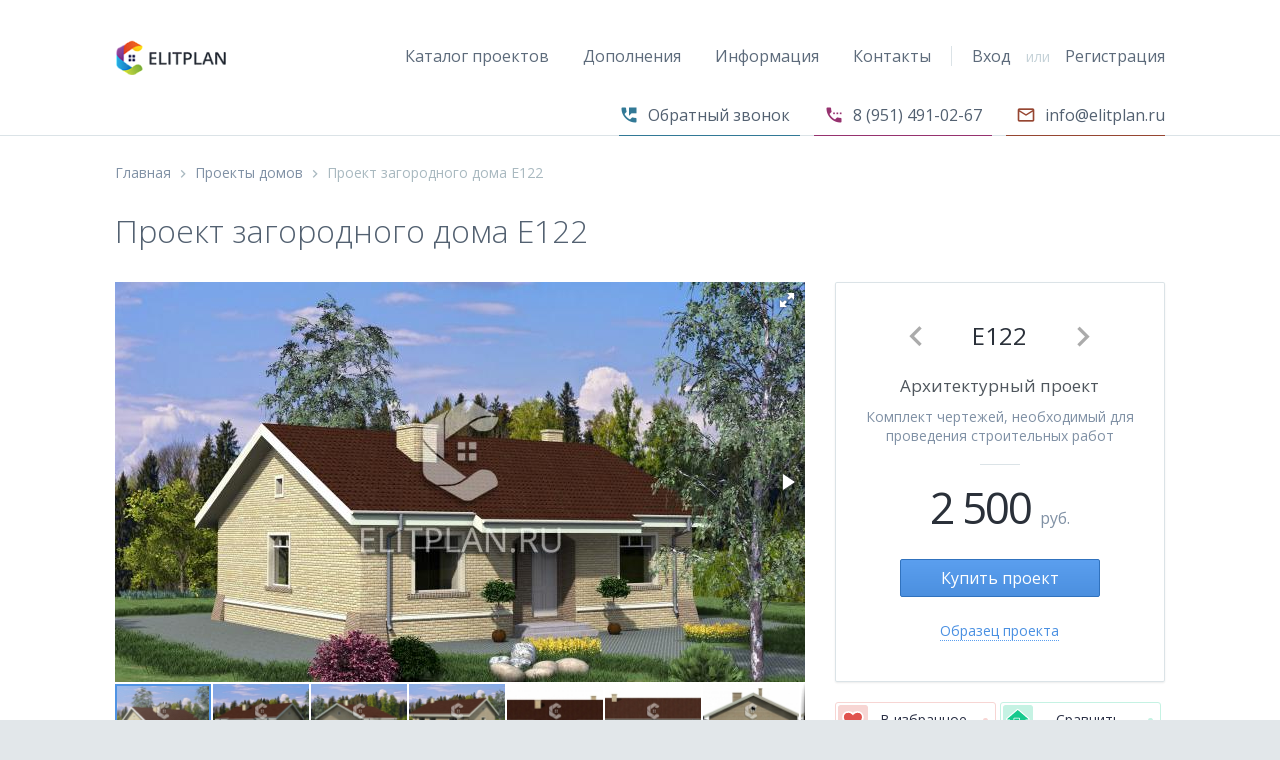

--- FILE ---
content_type: text/html; charset=utf-8
request_url: https://elitplan.ru/catalog/project_122.html
body_size: 14371
content:




    
<!DOCTYPE html><html>
    <head>
        
        <script src="/js/modernizr.min.js"></script>
        <title>Проект загородного дома E122</title>
        <meta name='keywords' content='проекты домов, проекты коттеджей, проекты домов и коттеджей, каталог проектов домов и коттеджей'>        <meta name='description' content='Каталог проектов домов и коттеджей ElitPlan. Поиск по категориям, площади, материалам и дополнительным характеристикам.
Вы можете получить недорогой проект дома из нашего каталога за несколько минут'>        <meta charset="utf-8"> 
        <link rel="stylesheet" type="text/css" href="/css/tooltipster.bundle.min.css" />
         <link rel="stylesheet" type="text/css" href="/css/tooltipster-sideTip-light.min.css" />
        
        <meta name="viewport" content="width=device-width, initial-scale=1">
        <meta name='yandex-verification' content='4f343ddb336d2c79' />
        <link href='https://fonts.googleapis.com/css?family=Open+Sans:400,300,600&subset=latin,cyrillic' rel='stylesheet' type='text/css'>
        <link rel="stylesheet" href="/css/magnific-popup.css">
        <link href="/favicon.ico" rel="shortcut icon" type="image/x-icon" />
        <link href="https://cdn.jsdelivr.net/jquery.suggestions/16.2.2/css/suggestions.css" type="text/css" rel="stylesheet" />
        <link rel="stylesheet" href="https://maxcdn.bootstrapcdn.com/font-awesome/4.6.1/css/font-awesome.min.css">
        <link  href="/css/fotorama.css" rel="stylesheet"> <!-- 3 KB -->
        <link href="/css/application.css" rel="stylesheet">
        <link href="/css/lightgallery.min.css" rel="stylesheet">
        <link href="/css/swiper.min.css" rel="stylesheet">
        <link href="/css/jquery.growl.css" rel="stylesheet">
        <link rel="alternate" type="application/rss+xml" title="RSS" href="https://elitplan.ru/catalog/project.rss" />
        <link href="/css/waves.min.css" rel="stylesheet">
        <!--[if lt IE 10]>
        <script type="text/javascript" src="https://cdnjs.cloudflare.com/ajax/libs/jquery-ajaxtransport-xdomainrequest/1.0.1/jquery.xdomainrequest.min.js"></script>
        <![endif]-->
        
        <script src="/js/jquery-2.2.3.min.js"></script>
    </head> 

    <body>
       <div class="wrapper">
            <div class="borderbot hero">
            
            
                <div class="header">
                    <a class="header__logo" href="/">
                        <img alt="Проект загородного дома E122" src="/image/logo.png">
                    </a>
                    <nav class="header__nav nav nav--dark">
                        <div class="nav__links nav__links--divider">
                            <a title="Каталог проектов" class="nav__link" href="/catalog">Каталог проектов</a>
                            
                            <div class="nav__dropdown-container">
                               <a title="Дополнения" class="nav__link" href="/addition">Дополнения</a>
                                <div class="nav__dropdown-hover">
                                    <div class="nav__dropdown dropdown box">
                                        <a title="Индивидуальный проект" class="nav__dropdown-link" target="" href="/addition/individual/">Индивидуальный проект</a>
                                        <a title="Адаптация проекта" class="nav__dropdown-link" href="/addition/adaptation/">Адаптация проекта</a>
                                        <a title="Внесение изменений" class="nav__dropdown-link" href="/addition/change/">Внесение изменений</a>
                                        <a title="Инжерные сети" class="nav__dropdown-link" href="/addition/inzhenernyy-proekt/">Инженерный проект</a>
                                        <a title="Генплан застройки участка" class="nav__dropdown-link" href="/addition/genplan/">Генплан застройки</a>
                                        <a title="Смета на строительство" class="nav__dropdown-link" href="/addition/smeta/">Смета на строительство</a> 
                                        <a title="Паспорт проекта" class="nav__dropdown-link" href="/addition/pasport-proekta/">Паспорт проекта</a> 
                                        
                                    </div>
                                </div>
                            </div>
                            
                            
                            <div class="nav__dropdown-container">
                                <a title="Информация" class="nav__link" href="/info">Информация</a>
                                <div class="nav__dropdown-hover">
                                    <div class="nav__dropdown dropdown box">
                                        <a title="Состав проекта" class="nav__dropdown-link" target="" href="/info/sostav/">Состав проекта</a>
                                        <a title="Как купить проект" class="nav__dropdown-link" href="/info/buy/">Как купить проект</a>
                                        <a title="Получение проекта" class="nav__dropdown-link" href="/info/delivery/">Получение проекта</a>
                                        <a title="Оплата проекта" class="nav__dropdown-link" href="/info/pay/">Оплата проекта</a>
                                    </div>
                                </div>
                            </div>
                            <a title="Контакты" class="nav__link" href="/company/contact/">Контакты</a>
                        </div>
                        <div class="nav__buttons nav__buttons--variation-1">
                                                        <a title="Вход" class="nav__link nav__link--lessmargin" href="/login">Вход</a>
                            <div class="nav__divider"> или </div>
                            <a title="Регистрация" class="nav__link nav__link--lessmargin" id="sign-up-button" href="/registration">Регистрация</a>
                                                    </div>
                        
                    </nav>
                    
                    <div class="header__open" data-action="nav-open">
                        <img width="20" height="17" src="/image/svg/menu-dark.svg">
                    </div>
                </div>
                
                <div class="row">
                
    <div class="row__col">
       <div class="contacts">
           <ul>
               <li class="zvonok" id="callme"><i class="material-icons">&#xE8A8;</i> Обратный звонок</li>
               <li class="send_phone"><i class="material-icons">&#xE8C5;</i> 8 (951) 491-02-67</li>
               <li class="send_mail"><i class="material-icons">&#xE0E1;</i> info@elitplan.ru</li>
           </ul>
       </div>
    </div>
</div>
</div>
<div class="row"> 
    <div class="row__col row__col--l-12 row__col--m-12 row__col--m-centered"> 
        <div class='split-content__breadcrumb_page breadcrumb'><a title='Главная' class='a--light' href='/'>Главная</a> <i class='material-icons'>keyboard_arrow_right</i> <a title='Проекты домов' class='a--light' href='/catalog/'>Проекты домов</a> <i class='material-icons'>keyboard_arrow_right</i> <span>Проект загородного дома E122</span></div>      </div>
</div>







                
          




        
            

        












<div class="">  
                    <div class="row"> 
                        <div class="row__col row__col--l-12 row__col--m-12 row__col--m-centered"> 
                            <h1 class="project-name">Проект загородного дома E122</h1>
                        </div> 
                    </div>

                    <div class="row"> 
                        <div class="row__col row__col--l-8 row__col--m-8 row__col--m-centered"> 
                            <div class="fotorama" data-nav="thumbs" data-allowfullscreen="native"  data-width="100%" data-keyboard="true">
                                <a title="Проект загородного дома E122 - Вид 1" href="/netcat_files/388/599/122/vid1.jpg"><img data-full="/netcat_files/388/599/122/vid1.jpg" alt="Проект загородного дома E122 - Вид 1" width="144" height="96" src="/netcat_files/388/599/122/smallvid1.jpg"></a>                                <a title="Проект загородного дома E122 - Вид 2" href="/netcat_files/388/599/122/vid2.jpg"><img data-full="/netcat_files/388/599/122/vid2.jpg" alt="Проект загородного дома E122 - Вид 2" width="144" height="96" src="/netcat_files/388/599/122/smallvid2.jpg"></a>                                <a title="Проект загородного дома E122 - Вид 3" href="/netcat_files/388/599/122/vid3.jpg"><img data-full="/netcat_files/388/599/122/vid3.jpg" alt="Проект загородного дома E122 - Вид 3" width="144" height="96" src="/netcat_files/388/599/122/smallvid3.jpg"></a>                                <a title="Проект загородного дома E122 - Вид 4" href="/netcat_files/388/599/122/vid4.jpg"><img data-full="/netcat_files/388/599/122/vid4.jpg" alt="Проект загородного дома E122 - Вид 4" width="144" height="96" src="/netcat_files/388/599/122/smallvid4.jpg"></a>                                <a title="Проект загородного дома E122 - Фасад 1" href="/netcat_files/388/599/122/fasad1.jpg"><img alt="Проект загородного дома E122 - Фасад 1" width="144" height="96" src="/netcat_files/388/599/122/smallfasad1.jpg"></a>                                <a title="Проект загородного дома E122 - Фасад 2" href="/netcat_files/388/599/122/fasad2.jpg"><img alt="Проект загородного дома E122 - Фасад 2" width="144" height="96" src="/netcat_files/388/599/122/smallfasad2.jpg"></a>                                <a title="Проект загородного дома E122 - Фасад 3" href="/netcat_files/388/599/122/fasad3.jpg"><img alt="Проект загородного дома E122 - Фасад 3" width="144" height="96" src="/netcat_files/388/599/122/smallfasad3.jpg"></a>                                <a title="Проект загородного дома E122 - Фасад 4" href="/netcat_files/388/599/122/fasad4.jpg"><img alt="Проект загородного дома E122 - Фасад 4" width="144" height="96" src="/netcat_files/388/599/122/smallfasad4.jpg"></a>                            </div>
                        </div> 
                        <div class="row__col row__col--l-4 row__col--m-7 row__col--m-centered"> 
                            <div class="pricing-hero__plan plan plan--padding plan--mostpopular box" data-plan="pro"> 
                                <div class="n-pr">
                                                                             <a title="Предыдущий проект" href="/catalog/project_121.html"><i class="material-icons">&#xE314;</i></a>
                                                                       
                                    <span>E122</span> 
                                    
                                                                             <a title="Следующий проект" href="/catalog/project_123.html"><i class="material-icons">&#xE315;</i></a>
                                           
                                </div>
                                <h2 class="plan__title h h--5"> Архитектурный проект</h2> 
                                <div class="plan__description divider"> 
                                   Комплект чертежей, необходимый для проведения строительных работ
                                </div> 
                                <div class="plan__price price"> 
                                    <div class="price__amount" data-amount="" data-annually="165" data-monthly="199"> 2&nbsp;500 </div> 
                                    <div class="price__billing"> руб. </div> 
                                </div> 
                                
                                <form id='cartForm' action="/netcat/modules/netshop/actions/cart.php" method="post">
           
                                  <input type="hidden" name="redirect_url" value="http://elitplan.ru/catalog/project_122.html" />
 
                                <input type="hidden" name="cart[2001][122]" value="1" min="0" />
                                
                                
                                <a title="Купить проект E122" class="plan__btn btn btn--large btn--blue buy-project " data-buy='100'>Купить проект</a> 
                                </form>
                                <div class="plan__features"> 
                                    <a href="/info/sostav/" target="_blank" title="Образец проекта" class="a">Образец проекта</a>
                                </div>
                            </div>

                            <div class="service-buttons">
                       
                                <div data-href='/favorites/' data-message='122' class="service-btn favorite ">
                          
                                    <span class="btn-icon">
                                   

                                      <!-- Created with Inkscape (https://www.inkscape.org/) -->

                                      <svg
                                         xmlns:dc="https://purl.org/dc/elements/1.1/"
                                         xmlns:cc="https://creativecommons.org/ns#"
                                         xmlns:rdf="https://www.w3.org/1999/02/22-rdf-syntax-ns#"
                                         xmlns:svg="https://www.w3.org/2000/svg"
                                         xmlns="https://www.w3.org/2000/svg"
                                         xmlns:sodipodi="https://sodipodi.sourceforge.net/DTD/sodipodi-0.dtd"
                                         xmlns:inkscape="https://www.inkscape.org/namespaces/inkscape"
                                         width="30"
                                         height="30"
                                         id="svg4203"
                                         version="1.1"
                                         inkscape:version="0.48.4 r9939"
                                         sodipodi:docname="Новый документ 12">
                                        <defs
                                           id="defs4205" />
                                        <sodipodi:namedview
                                           id="base"
                                           pagecolor="#ffffff"
                                           bordercolor="#666666"
                                           borderopacity="1.0"
                                           inkscape:pageopacity="0.0"
                                           inkscape:pageshadow="2"
                                           inkscape:zoom="2.31875"
                                           inkscape:cx="103.07251"
                                           inkscape:cy="-39.647132"
                                           inkscape:document-units="px"
                                           inkscape:current-layer="layer1"
                                           showgrid="false"
                                           fit-margin-top="0"
                                           fit-margin-left="0"
                                           fit-margin-right="0"
                                           fit-margin-bottom="0"
                                           inkscape:window-width="1920"
                                           inkscape:window-height="998"
                                           inkscape:window-x="0"
                                           inkscape:window-y="30"
                                           inkscape:window-maximized="1" />
                                        <metadata
                                           id="metadata4208">
                                          <rdf:RDF>
                                            <cc:Work
                                               rdf:about="">
                                              <dc:format>image/svg+xml</dc:format>
                                              <dc:type
                                                 rdf:resource="https://purl.org/dc/dcmitype/StillImage" />
                                              <dc:title></dc:title>
                                            </cc:Work>
                                          </rdf:RDF>
                                        </metadata>
                                        <g
                                           inkscape:label="Layer 1"
                                           inkscape:groupmode="layer"
                                           id="layer1"
                                           transform="translate(-251.52291,-456.01447)">
                                          <g
                                             id="g4229"
                                             transform="matrix(0.625,0,0,0.625,246.52291,461.01447)">
                                            <path
                                               id="path4221"
                                               d="m 52,-8 -40,0 c -2.2,0 -4,1.8 -4,4 l 0,40 c 0,2.2 1.8,4 4,4 l 40,0 c 2.2,0 4,-1.8 4,-4 l 0,-40 c 0,-2.2 -1.8,-4 -4,-4 z"
                                               inkscape:connector-curvature="0"
                                               style="opacity:0.25;fill:#e0534e;enable-background:new"
                                               sodipodi:nodetypes="sssssssss" />
                                          </g>
                                          <g
                                             id="g4419"
                                             transform="matrix(0.03904719,0,0,0.03904719,256.49282,462.13358)"
                                             style="fill:#e0534e;fill-opacity:1;stroke:#ffffff;stroke-width:45.372509;stroke-miterlimit:4;stroke-opacity:1;stroke-dasharray:none">
                                            <g
                                               id="g4378"
                                               style="fill:#e0534e;fill-opacity:1;stroke:#ffffff;stroke-width:45.372509;stroke-miterlimit:4;stroke-opacity:1;stroke-dasharray:none">
                                              <g
                                                 id="favorite"
                                                 style="fill:#e0534e;fill-opacity:1;stroke:#ffffff;stroke-width:45.372509;stroke-miterlimit:4;stroke-opacity:1;stroke-dasharray:none">
                                                <path
                                                   id="path4381"
                                                   d="M 255,489.6 219.3,453.9 C 86.7,336.6 0,257.55 0,160.65 0,81.6 61.2,20.4 140.25,20.4 183.6,20.4 226.95,40.8 255,73.95 283.05,40.8 326.4,20.4 369.75,20.4 448.8,20.4 510,81.6 510,160.65 510,257.55 423.3,336.6 290.7,453.9 L 255,489.6 z"
                                                   inkscape:connector-curvature="0"
                                                   style="fill:#e0534e;fill-opacity:1;stroke:#ffffff;stroke-width:45.372509;stroke-miterlimit:4;stroke-opacity:1;stroke-dasharray:none" />
                                              </g>
                                            </g>
                                            <g
                                               id="g4383"
                                               style="fill:#e0534e;fill-opacity:1;stroke:#ffffff;stroke-width:45.372509;stroke-miterlimit:4;stroke-opacity:1;stroke-dasharray:none" />
                                            <g
                                               id="g4385"
                                               style="fill:#e0534e;fill-opacity:1;stroke:#ffffff;stroke-width:45.372509;stroke-miterlimit:4;stroke-opacity:1;stroke-dasharray:none" />
                                            <g
                                               id="g4387"
                                               style="fill:#e0534e;fill-opacity:1;stroke:#ffffff;stroke-width:45.372509;stroke-miterlimit:4;stroke-opacity:1;stroke-dasharray:none" />
                                            <g
                                               id="g4389"
                                               style="fill:#e0534e;fill-opacity:1;stroke:#ffffff;stroke-width:45.372509;stroke-miterlimit:4;stroke-opacity:1;stroke-dasharray:none" />
                                            <g
                                               id="g4391"
                                               style="fill:#e0534e;fill-opacity:1;stroke:#ffffff;stroke-width:45.372509;stroke-miterlimit:4;stroke-opacity:1;stroke-dasharray:none" />
                                            <g
                                               id="g4393"
                                               style="fill:#e0534e;fill-opacity:1;stroke:#ffffff;stroke-width:45.372509;stroke-miterlimit:4;stroke-opacity:1;stroke-dasharray:none" />
                                            <g
                                               id="g4395"
                                               style="fill:#e0534e;fill-opacity:1;stroke:#ffffff;stroke-width:45.372509;stroke-miterlimit:4;stroke-opacity:1;stroke-dasharray:none" />
                                            <g
                                               id="g4397"
                                               style="fill:#e0534e;fill-opacity:1;stroke:#ffffff;stroke-width:45.372509;stroke-miterlimit:4;stroke-opacity:1;stroke-dasharray:none" />
                                            <g
                                               id="g4399"
                                               style="fill:#e0534e;fill-opacity:1;stroke:#ffffff;stroke-width:45.372509;stroke-miterlimit:4;stroke-opacity:1;stroke-dasharray:none" />
                                            <g
                                               id="g4401"
                                               style="fill:#e0534e;fill-opacity:1;stroke:#ffffff;stroke-width:45.372509;stroke-miterlimit:4;stroke-opacity:1;stroke-dasharray:none" />
                                            <g
                                               id="g4403"
                                               style="fill:#e0534e;fill-opacity:1;stroke:#ffffff;stroke-width:45.372509;stroke-miterlimit:4;stroke-opacity:1;stroke-dasharray:none" />
                                            <g
                                               id="g4405"
                                               style="fill:#e0534e;fill-opacity:1;stroke:#ffffff;stroke-width:45.372509;stroke-miterlimit:4;stroke-opacity:1;stroke-dasharray:none" />
                                            <g
                                               id="g4407"
                                               style="fill:#e0534e;fill-opacity:1;stroke:#ffffff;stroke-width:45.372509;stroke-miterlimit:4;stroke-opacity:1;stroke-dasharray:none" />
                                            <g
                                               id="g4409"
                                               style="fill:#e0534e;fill-opacity:1;stroke:#ffffff;stroke-width:45.372509;stroke-miterlimit:4;stroke-opacity:1;stroke-dasharray:none" />
                                            <g
                                               id="g4411"
                                               style="fill:#e0534e;fill-opacity:1;stroke:#ffffff;stroke-width:45.372509;stroke-miterlimit:4;stroke-opacity:1;stroke-dasharray:none" />
                                          </g>
                                        </g>
                                      </svg>
                                    </span>
                                    <span class="btn-text"> В избранное</span>
                                    <span class="badge-circle"></span>
                                </div>
                             
                                <div data-href='/compare' data-message='122' class="service-btn compare ">
                         
                                
                                    <span class="btn-icon">

                                    
                                      <!-- Created with Inkscape (https://www.inkscape.org/) -->

                                      <svg
                                         xmlns:dc="https://purl.org/dc/elements/1.1/"
                                         xmlns:cc="https://creativecommons.org/ns#"
                                         xmlns:rdf="https://www.w3.org/1999/02/22-rdf-syntax-ns#"
                                         xmlns:svg="https://www.w3.org/2000/svg"
                                         xmlns="https://www.w3.org/2000/svg"
                                         xmlns:sodipodi="https://sodipodi.sourceforge.net/DTD/sodipodi-0.dtd"
                                         xmlns:inkscape="https://www.inkscape.org/namespaces/inkscape"
                                         width="30"
                                         height="30"
                                         viewBox="0 0 48 48"
                                         id="svg2"
                                         version="1.1"
                                         inkscape:version="0.48.4 r9939"
                                         sodipodi:docname="123.svg">
                                        <defs
                                           id="defs4" />
                                        <sodipodi:namedview
                                           id="base"
                                           pagecolor="#ffffff"
                                           bordercolor="#666666"
                                           borderopacity="1.0"
                                           inkscape:pageopacity="0.0"
                                           inkscape:pageshadow="2"
                                           inkscape:zoom="5.6"
                                           inkscape:cx="63.21532"
                                           inkscape:cy="27.103498"
                                           inkscape:document-units="px"
                                           inkscape:current-layer="layer1"
                                           showgrid="false"
                                           inkscape:window-width="1920"
                                           inkscape:window-height="998"
                                           inkscape:window-x="0"
                                           inkscape:window-y="30"
                                           inkscape:window-maximized="1"
                                           fit-margin-top="0"
                                           fit-margin-left="0"
                                           fit-margin-right="0"
                                           fit-margin-bottom="0" />
                                        <metadata
                                           id="metadata7">
                                          <rdf:RDF>
                                            <cc:Work
                                               rdf:about="">
                                              <dc:format>image/svg+xml</dc:format>
                                              <dc:type
                                                 rdf:resource="https://purl.org/dc/dcmitype/StillImage" />
                                              <dc:title></dc:title>
                                            </cc:Work>
                                          </rdf:RDF>
                                        </metadata>
                                        <g
                                           inkscape:label="Layer 1"
                                           inkscape:groupmode="layer"
                                           id="layer1"
                                           transform="translate(-224.99119,-335.29946)">
                                          <g
                                             id="g2997"
                                             transform="translate(216.99119,343.29946)"
                                             inkscape:export-filename="/home/stimdon/Рабочий стол/g4092.svg.png"
                                             inkscape:export-xdpi="90"
                                             inkscape:export-ydpi="90">
                                            <path
                                               id="path2989"
                                               d="m 52,-8 -40,0 c -2.2,0 -4,1.8 -4,4 l 0,40 c 0,2.2 1.8,4 4,4 l 40,0 c 2.2,0 4,-1.8 4,-4 l 0,-40 c 0,-2.2 -1.8,-4 -4,-4 z"
                                               inkscape:connector-curvature="0"
                                               style="opacity:0.25;fill:#16c98d;enable-background:new"
                                               sodipodi:nodetypes="sssssssss" />
                                          </g>
                                          <g
                                             id="g3955-4"
                                             transform="matrix(0.12085037,0,0,0.12085037,217.99896,358.36059)"
                                             style="fill:#16c98d;fill-opacity:1;stroke:#ffffff;stroke-width:15.06822014;stroke-miterlimit:4;stroke-opacity:1;stroke-dasharray:none"
                                             inkscape:export-filename="/home/stimdon/Рабочий стол/g4092.svg.png"
                                             inkscape:export-xdpi="90"
                                             inkscape:export-ydpi="90">
                                            <path
                                               id="path3959-4"
                                               d="m 398.27332,-11.123918 -138.084,-118.358002 c -3.898,-3.342 -9.654,-3.344 -13.555,0 l -138.086,118.358002 c -3.309,2.8370003 -4.502,7.4340003 -2.99,11.52100027 1.512,4.08800003 5.41,6.80100003 9.767,6.80100003 l 29.037,0 0,127.6709977 c 0,5.751 4.664,10.415 10.416,10.415 l 197.264,0 c 5.752,0 10.414,-4.664 10.414,-10.415 l 0,-127.6709977 29.039,0 c 4.357,0 8.256,-2.713 9.767,-6.80100003 1.513,-4.08799997 0.32,-8.68399997 -2.989,-11.52100027 z"
                                               inkscape:connector-curvature="0"
                                               sodipodi:nodetypes="cccccscsssscscc"
                                               style="fill:#16c98d;fill-opacity:1;stroke:#ffffff;stroke-width:15.06822014;stroke-miterlimit:4;stroke-opacity:1;stroke-dasharray:none" />
                                          </g>
                                          <g
                                             id="g4092"
                                             transform="matrix(0.52295539,0,0,0.52295539,241.74215,355.77335)"
                                             style="fill:#ffffff;fill-opacity:1"
                                             inkscape:export-xdpi="90"
                                             inkscape:export-ydpi="90">
                                            <g
                                               id="g4020"
                                               style="fill:#ffffff;fill-opacity:1">
                                              <path
                                                 id="path4022"
                                                 d="M 19.802,18.762 V 1.623 C 19.802,0.729 19.076,0 18.181,0 H 1.968 C 1.075,0 0.349,0.729 0.349,1.623 v 17.139 c 0,0.896 0.726,1.621 1.619,1.621 h 16.213 c 0.895,0 1.621,-0.725 1.621,-1.621 z m -1.974,-1.739 c 0,0.715 -0.58,1.293 -1.291,1.293 H 3.616 c -0.715,0 -1.292,-0.578 -1.292,-1.293 V 3.361 c 0,-0.711 0.577,-1.293 1.292,-1.293 h 12.921 c 0.711,0 1.291,0.582 1.291,1.293 v 13.662 z"
                                                 inkscape:connector-curvature="0"
                                                 style="fill:#ffffff;fill-opacity:1" />
                                              <path
                                                 id="path4024"
                                                 d="m 24.933,6.516 h -3.044 v 2.07 h 1.399 c 0.711,0 1.291,0.58 1.291,1.291 v 13.662 c 0,0.715 -0.58,1.293 -1.291,1.293 H 10.367 c -0.715,0 -1.291,-0.578 -1.291,-1.293 v -1.4 H 7.101 v 3.139 c 0,0.896 0.724,1.623 1.619,1.623 h 16.213 c 0.893,0 1.619,-0.727 1.619,-1.623 V 8.137 c 0,-0.893 -0.726,-1.621 -1.619,-1.621 z"
                                                 inkscape:connector-curvature="0"
                                                 style="fill:#ffffff;fill-opacity:1" />
                                              <g
                                                 id="g4026"
                                                 style="fill:#ffffff;fill-opacity:1" />
                                              <g
                                                 id="g4028"
                                                 style="fill:#ffffff;fill-opacity:1" />
                                              <g
                                                 id="g4030"
                                                 style="fill:#ffffff;fill-opacity:1" />
                                              <g
                                                 id="g4032"
                                                 style="fill:#ffffff;fill-opacity:1" />
                                              <g
                                                 id="g4034"
                                                 style="fill:#ffffff;fill-opacity:1" />
                                              <g
                                                 id="g4036"
                                                 style="fill:#ffffff;fill-opacity:1" />
                                              <g
                                                 id="g4038"
                                                 style="fill:#ffffff;fill-opacity:1" />
                                              <g
                                                 id="g4040"
                                                 style="fill:#ffffff;fill-opacity:1" />
                                              <g
                                                 id="g4042"
                                                 style="fill:#ffffff;fill-opacity:1" />
                                              <g
                                                 id="g4044"
                                                 style="fill:#ffffff;fill-opacity:1" />
                                              <g
                                                 id="g4046"
                                                 style="fill:#ffffff;fill-opacity:1" />
                                              <g
                                                 id="g4048"
                                                 style="fill:#ffffff;fill-opacity:1" />
                                              <g
                                                 id="g4050"
                                                 style="fill:#ffffff;fill-opacity:1" />
                                              <g
                                                 id="g4052"
                                                 style="fill:#ffffff;fill-opacity:1" />
                                              <g
                                                 id="g4054"
                                                 style="fill:#ffffff;fill-opacity:1" />
                                            </g>
                                            <g
                                               id="g4056"
                                               style="fill:#ffffff;fill-opacity:1" />
                                            <g
                                               id="g4058"
                                               style="fill:#ffffff;fill-opacity:1" />
                                            <g
                                               id="g4060"
                                               style="fill:#ffffff;fill-opacity:1" />
                                            <g
                                               id="g4062"
                                               style="fill:#ffffff;fill-opacity:1" />
                                            <g
                                               id="g4064"
                                               style="fill:#ffffff;fill-opacity:1" />
                                            <g
                                               id="g4066"
                                               style="fill:#ffffff;fill-opacity:1" />
                                            <g
                                               id="g4068"
                                               style="fill:#ffffff;fill-opacity:1" />
                                            <g
                                               id="g4070"
                                               style="fill:#ffffff;fill-opacity:1" />
                                            <g
                                               id="g4072"
                                               style="fill:#ffffff;fill-opacity:1" />
                                            <g
                                               id="g4074"
                                               style="fill:#ffffff;fill-opacity:1" />
                                            <g
                                               id="g4076"
                                               style="fill:#ffffff;fill-opacity:1" />
                                            <g
                                               id="g4078"
                                               style="fill:#ffffff;fill-opacity:1" />
                                            <g
                                               id="g4080"
                                               style="fill:#ffffff;fill-opacity:1" />
                                            <g
                                               id="g4082"
                                               style="fill:#ffffff;fill-opacity:1" />
                                            <g
                                               id="g4084"
                                               style="fill:#ffffff;fill-opacity:1" />
                                          </g>
                                        </g>
                                      </svg>
                                    </span>
                                    <span class="btn-text">Сравнить</span>
                                    <span class="badge-circle"></span>
                                </div>
                            </div>
                        </div> 
                    </div> 

                  

                   
                </div> 

                
                <div class="row">
                    <div class="row__col row__col--l-12 row__col--m-12"> 
                        <div class="cd-tabs">
                            <nav>
                              <ul class="cd-tabs-navigation">
                                  <li><a data-content="data" class="selected" href="#0">Данные проекта</a></li>
                                  <li><a data-content="project" href="#0">Состав проекта</a></li>
                                  <li><a data-content="addition" href="#0">Дополнения к проекту</a></li>
                                  <li><a data-content="comment" href="#0">Комментарии</a></li>
                              </ul> <!-- cd-tabs-navigation -->
                            </nav>

                            <ul class="cd-tabs-content">
                              <li data-content="data" class="selected">
                                  <div class="row">
                                      <div class="row__col row__col--l-7 row__col--m-7 borderright"> 
                                          <div class="plans image-box">
                                                                                                                                  <h3>План первого этажа</h3> 
                                              <div class="image-plan">
                                                  <img data-src="/netcat_files/388/599/122/etag1.jpg" class="box-image" src="/netcat_files/388/599/122/etag1.jpg"  alt="Проект загородного дома E122 - План первого этажа">
                                              </div>
                                                                                                                                                                        </div>
                                      </div>
                                      
                                   
                                      <div class="row__col row__col--l-5 row__col--m-5"> 
                                          <div class="parametrs">
                                              <h3>Параметры</h3>
                                              <div class="details">
                                                  <table>
                                                                                                            <tr>
                                                          <td>Этажность</td>
                                                          <td>1 этаж</td>
                                                      </tr>
                                                      <tr>
                                                          <td>Жилая / Общая площадь</td>
                                                          <td>58.58 / 86.6 м²</td>
                                                      </tr>
                                                      <tr>
                                                          <td>Размеры дома</td>
                                                          <td>11.68 x 10.28 м</td>
                                                      </tr>
                                                                                                            <tr>
                                                          <td>Высота</td>
                                                          <td>6.01 м</td>
                                                      </tr>
                                                                                                            <tr>
                                                          <td>Количество комнат</td>
                                                          <td>4</td>
                                                      </tr>
                                                      <tr>
                                                          <td>Количество спален</td>
                                                          <td>3</td>
                                                      </tr>
                                                      <tr>
                                                          <td>Цокольный этаж</td>
                                                          <td>Нет</td>
                                                      </tr>
                                                      <tr>
                                                          <td>Гараж</td>
                                                          <td>Нет</td>
                                                      </tr>
                                                      <tr>
                                                          <td>Мансарда</td>
                                                          <td>Нет</td>
                                                      </tr>
                                                      <tr>
                                                          <td>Цена проекта</td>
                                                          <td>2&nbsp;500 руб.</td>
                                                      </tr>  
                                                      
                                                      <tr>
                                                          <td>Номер проекта</td>
                                                          <td>E122</td>
                                                      </tr>
                                                  </table>      
                                              </div>
                                                                                            <h3>Материалы и конструкции</h3>
                                              <div class="details">
                                                                                                    <p style='color: #868686;line-height: 22px;'>Тип фундамента, материал стен, перекрытий и крыши подбираются самостоятельно</p>
                                              </div>
                                                                                                                                              <h3>Площади помещений</h3>
                                                  <div class='container_pom'>
                                                  <div class='row'>
                                                 
                                                   <div class="row__col row__col--l-6 row__col--m-6"><div class='name-et'>Первый этаж</div><ul><li>
Тамбур — 3,30 м2</li><li>
Холл — 7,35 м2</li><li>
Гостиная — 28,77 м2</li><li>
Кухня — 8,23 м2</li><li>
Кладовая — 1,19 м2</li><li>
Бойлерная — 3,53 м2</li><li>
Спальня — 8,17 м2</li><li>
Спальня — 10,48 м2</li><li>
С/у — 4,42 м2</li><li>
Спальня — 11,16 м2</li></ul></div>                                                  </div>
                                                  </div>
                                                  
                                                  
                                                  
                                                  
                                                                                            <!--
                                              <h3>Категории</h3>
                                              <div class="details links">
                                                  <a href="">проекты одноэтажных домов с мансардой</a>, <a href="">ruplans рекомендует</a>, <a href="">проекты домов с мансардой</a>, <a href="">проекты домов с гаражом</a>, <a href="">проекты домов от 150 до 200 м</a>
                                              </div>
                                              -->
                                          </div>
                                      </div>
                                  </div>
                              </li>

                              <li data-content="project">
                                  <div class="row">
                                      <div class="row__col row__col--l-6 row__col--m-6"> 
                                          <div class="article">
                                              <p><a target="_blank" title="Состав проекта" href="/info/sostav/">Архитектурный проект</a> включает строительные чертежи, с указанием точных геометрических параметров дома, его элементов и конструкций (планы этажей, кровли, фасадов, полы, разрезы, визуализации).</p>
                                              <p>Приобретая проект дома, вы получаете набор документов необходимых как для всех этапов строительства дома. Для юридического оформления строительства возможно дополнение проектом генпланом с привязкой к вашему участку. </p>
                                              <p>Дополнительно по желанию заказчика возможна <a title="адаптация проекта дома" href="/addition/adaptation/" >адаптация проекта дома</a> с учетом региона строительства, климатических и геологических условий. 
                                              А так же <a title="внесение изменений в проект" href="/addition/change/" >внесение изменений</a> в типовые планировки, конструкции и материалы.</p>
                                         </div>
                                      </div>
                                      <div class="row__col row__col--l-6 row__col--m-6"> 
                                          <a target="_blank" title="Состав проекта" href="/info/sostav/"><img alt="Состав проекта" style="width:100%;" src="/img/1.jpg"/></a>
                                      </div>
                                  </div>

                                 
                                  
                              </li>

                              <li data-content="addition">
 <div class="row margintop10"> 
 

    
 	<div class="row__col row__col--l-4 row__col--m-7 row__col--m-centered"> 
 		<div class="pricing-hero__plan plan plan--padding box"> 
 			<div class="plan__icon"> 
 				<svg width="31px" height="31px" viewBox="0 0 31 31" version="1.1" xmlns="https://www.w3.org/2000/svg" xmlns:xlink="https://www.w3.org/1999/xlink"> 
 					<title>plan-hacker</title> 
 					<desc>Created with Sketch.</desc> 
 					<defs></defs> 
 					<g id="Page-1" stroke="none" stroke-width="1" fill="none" fill-rule="evenodd"> 
 						<path d="M15.5,24 L15.5,24 C20.1944204,24 24,20.1944204 24,15.5 C24,10.8055796 20.1944204,7 15.5,7 C10.8055796,7 7,10.8055796 7,15.5 C7,20.1944204 10.8055796,24 15.5,24 L15.5,24 Z M15.5,31 L15.5,31 C6.93958638,31 0,24.0604136 0,15.5 C0,6.93958638 6.93958638,0 15.5,0 C24.0604136,0 31,6.93958638 31,15.5 C31,24.0604136 24.0604136,31 15.5,31 L15.5,31 Z" id="plan-hacker" fill="#EEF2F4"></path> 
 					</g> 
 				</svg> 
 			</div>
 			<h2 class="plan__title h h--5"> Адаптация<br/>проекта </h2> 
 			<div class="plan__description divider"> Адаптация проекта под регион строительства </div> 
            <div class="plan__features marginbot20"> 
                <a href="/addition/adaptation/" title="Адаптация проекта" class="a">Подробнее об услуге</a>
 			</div> 
 			<div class="plan__price price"> 
 				<div class="price__amount" style='font-size:30px;'>20&nbsp;000</div> 
 				<div class="price__billing">руб.</div> 
 			</div> 
 			<a title="Заказать адаптацию проекта" class="plan__btn btn btn--large btn--greys addition-btn" data-types='adapt' data-message="122">Заказать</a> 
 			
 		</div> 
 	</div> 
    
 	<div class="row__col row__col--l-4 row__col--m-7 row__col--m-centered"> 
 		<div class="pricing-hero__plan plan plan--padding plan--mostpopular box"> 
 			<div class="plan__icon"> 
 				<svg width="31px" height="31px" viewBox="0 0 31 31" version="1.1" xmlns="https://www.w3.org/2000/svg" xmlns:xlink="https://www.w3.org/1999/xlink"> 
 					<title>plan-hacker</title> 
 					<desc>Created with Sketch.</desc> 
 					<defs></defs> 
 					<g id="Page-1" stroke="none" stroke-width="1" fill="none" fill-rule="evenodd"> 
 						<path d="M15.5,24 L15.5,24 C20.1944204,24 24,20.1944204 24,15.5 C24,10.8055796 20.1944204,7 15.5,7 C10.8055796,7 7,10.8055796 7,15.5 C7,20.1944204 10.8055796,24 15.5,24 L15.5,24 Z M15.5,31 L15.5,31 C6.93958638,31 0,24.0604136 0,15.5 C0,6.93958638 6.93958638,0 15.5,0 C24.0604136,0 31,6.93958638 31,15.5 C31,24.0604136 24.0604136,31 15.5,31 L15.5,31 Z" id="plan-hacker" fill="#EEF2F4"></path> 
 					</g> 
 				</svg> 
 			</div> 
 			<h2 class="plan__title h h--5"> Адаптация + изменения<br/>в проект </h2> 
 			<div class="plan__description divider"> Адаптация проекта под регион строительства и внесение изменений </div> 
             <div class="plan__features marginbot20"> 
                <a href="/addition/change/" title="Адаптация + изменения в проект" class="a">Подробнее об услуге</a>
 			</div>
 			<div class="plan__price price"> 
 				<div class="price__amount" style='font-size:30px;'>25&nbsp;000</div> 
 				<div class="price__billing">руб.</div> 
 			</div> 
 			<a title="Заказать адаптация + изменения в проект" class="plan__btn btn btn--large btn--greys addition-btn" data-types='adaptIzmen' data-message="122">Заказать</a> 
 			
 		</div> 
 	</div> 
    
     	<div class="row__col row__col--l-4 row__col--m-7 row__col--m-centered"> 
 		<div class="pricing-hero__plan plan plan--padding box" data-plan="starter"> 
 			<div class="plan__icon"> 
 				<svg width="31px" height="31px" viewBox="0 0 31 31" version="1.1" xmlns="https://www.w3.org/2000/svg" xmlns:xlink="https://www.w3.org/1999/xlink"> 
 					<title>plan-hacker</title> 
 					<desc>Created with Sketch.</desc> 
 					<defs></defs> 
 					<g id="Page-1" stroke="none" stroke-width="1" fill="none" fill-rule="evenodd"> 
 						<path d="M15.5,24 L15.5,24 C20.1944204,24 24,20.1944204 24,15.5 C24,10.8055796 20.1944204,7 15.5,7 C10.8055796,7 7,10.8055796 7,15.5 C7,20.1944204 10.8055796,24 15.5,24 L15.5,24 Z M15.5,31 L15.5,31 C6.93958638,31 0,24.0604136 0,15.5 C0,6.93958638 6.93958638,0 15.5,0 C24.0604136,0 31,6.93958638 31,15.5 C31,24.0604136 24.0604136,31 15.5,31 L15.5,31 Z" id="plan-hacker" fill="#EEF2F4"></path> 
 					</g> 
 				</svg> 
 			</div> 
 			<h2 class="plan__title h h--5"> Индивидуальный<br>проект </h2> 
 			<div class="plan__description divider"> Уникальный проект дома, разработанный согласно Вашим требованиям</div> 
             <div class="plan__features marginbot20"> 
                <a href="/addition/individual/" title="Индивидуальный проект" class="a">Подробнее об услуге</a>
 			</div>
 			<div class="plan__price price"> 
 				<div class="price__amount" style='font-size:30px;'> 500 </div> 
                <div class="price__billing">руб/кв.м</div> 
 			</div> 
 			<a title="Заказать индивидуальный проект" class="plan__btn btn btn--large btn--greys addition-btn" data-types='custom'>Заказать</a> 
 		
 		</div> 
 	</div> 
    
    
    
</div>
                              
                              </li>

                              <li data-content="comment">
<!-- nocache -->
<div class="comment-block">
    <script src='/netcat/modules/comments/comments.js' type='text/javascript' language='JavaScript'></script>
<script language='JavaScript' type='text/javascript' src='/netcat/admin/js/bbcode.js'></script>
<script type='text/javascript'>
nc_commentsObj599_122 = new nc_Comments({
        'message_cc':'599',
        'message_id':'122',
        'template_id':'0',
        'add_block':escape("<div><div style=\'margin-top: 5px;color: #9da5ad;\'>Новый комментарий</div><span id=\'%GUEST_NAME_ID\'>Ваше имя<input type=\'text\' name=\'%GUEST_NAME_ID\'></span> <span id=\'%GUEST_EMAIL_ID\'>Ваш email<input type=\'text\'  name=\'%GUEST_EMAIL_ID\'></span><div class=\'texar\'><textarea id=\'%TEXTAREA_ID\' name=\'%TEXTAREA_ID\' style=\'width:50%\' placeholder=\'Оставьте свой комментарий...\'>%TEXTAREA_VALUE</textarea></div> <div id=\'nc_captcha_container0\' style=\'display:inline-block\'>              <input type=\'hidden\' name=\'nc_captcha_hash\' value=\'3eb97d37e198eb1865e720e8b2632d6d\' />              <img name=\'nc_captcha_img\' src=\'/netcat/modules/captcha/img.php?code=3eb97d37e198eb1865e720e8b2632d6d\' />              </div>              <button id=\'nc_captcha_refresh_button0\'>Обновить</button>              <script type=\'text/javascript\'>            jQuery(\'#nc_captcha_refresh_button0\').click(function() {                jQuery.ajax({url: \'/netcat/modules/captcha/index.php?nc_get_new_captcha=1\',                        success: function(result) {                            var res = result.split(\'#\');                            jQuery(\'#nc_captcha_container0 img[name=nc_captcha_img]\').attr(\'src\', \'/netcat/modules/captcha/img.php?code=\' + res[0]);                            jQuery(\'#nc_captcha_container0 input[name=nc_captcha_hash]\').attr(\'value\', res[0]);                            if (res[1] > \'\') {                               nc_captcha0 = new nc_audiocaptcha(\'/netcat/modules/captcha/\', res[1]);                            }                        }});                 return false;            });        <\/scri"+"pt> <br/>Введите код на картинке: <input type=\'text\' name=\'nc_captcha_code\' value=\'\'><button id=\'%SUBMIT_BUTTON_ID\' name=\'%SUBMIT_BUTTON_ID\'>Отправить</button> <button onclick=\'%CANCEL_BUTTON_ACTION\' id=\'%CANCEL_BUTTON_ID\' name=\'%CANCEL_BUTTON_ID\'>Отменить</button></div>"),
        'edit_block':escape("<div><div style=\'margin:5px 0\'>    <select class=\'nc_bbcode_bar_size\' onChange=\"insert_bbcode(\'this\',\'%FORM_ID\',\'%TEXTAREA_ID\', \'[SIZE=\' + this.value + \']\', \'[/SIZE]\'); this.selectedIndex=0;\"  name=\'bb_fontsize\' title=\'Размер шрифта\' onMouseOver=\"show_bbcode_tips(\'this\',\'%FORM_ID\',\'%TEXTAREA_ID\',\'Размер шрифта: [SIZE=8]маленький текст[/SIZE]\');\"><option value=\'\'>-- размер --<option value=\'8\'>8px<option value=\'10\'>10px<option value=\'12\'>12px<option value=\'14\'>14px<option value=\'16\'>16px<option value=\'18\'>18px<option value=\'20\'>20px<option value=\'22\'>22px<option value=\'24\'>24px</select><a href=\'#\' onClick=\"show_color_buttons(\'%TEXTAREA_ID\'); return false;\" id=\'nc_bbcode_color_button_%TEXTAREA_ID\' onMouseOver=\"show_bbcode_tips(\'this\',\'%FORM_ID\',\'%TEXTAREA_ID\',\'Цвет шрифта: [COLOR=FF0000]текст[/COLOR]\');\"><img src=\'/images/i_color.gif\' alt=\'Цвет шрифта\' class=\'nc_bbcode_wicon\'></a><a href=\'#\' onClick=\"show_smile_buttons(\'%TEXTAREA_ID\'); return false;\" id=\'nc_bbcode_smile_button_%TEXTAREA_ID\' onMouseOver=\"show_bbcode_tips(\'this\',\'%FORM_ID\',\'%TEXTAREA_ID\',\'Вставить смайлик\');\"><img src=\'/images/i_smile.gif\' alt=\'Смайлы\' class=\'nc_bbcode_wicon\'></a><a href=\'#\' onClick=\"insert_bbcode(\'this\',\'%FORM_ID\',\'%TEXTAREA_ID\',\'[B]\',\'[/B]\'); return false;\" onMouseOver=\"show_bbcode_tips(\'this\',\'%FORM_ID\',\'%TEXTAREA_ID\',\'Жирный шрифт: [B]текст[/B]\');\"><img src=\'/images/i_bold.gif\' alt=\'Жирный\' class=\'nc_bbcode_icon\'></a><a href=\'#\' onClick=\"insert_bbcode(\'this\',\'%FORM_ID\',\'%TEXTAREA_ID\',\'[I]\',\'[/I]\'); return false;\" onMouseOver=\"show_bbcode_tips(\'this\',\'%FORM_ID\',\'%TEXTAREA_ID\',\'Наклонный шрифт: [I]текст[/I]\');\"><img src=\'/images/i_italy.gif\' alt=\'Курсив\' class=\'nc_bbcode_icon\'></a><a href=\'#\' onClick=\"insert_bbcode(\'this\',\'%FORM_ID\',\'%TEXTAREA_ID\',\'[U]\',\'[/U]\'); return false;\" onMouseOver=\"show_bbcode_tips(\'this\',\'%FORM_ID\',\'%TEXTAREA_ID\',\'Подчёркнутый шрифт: [U]текст[/U]\');\"><img src=\'/images/i_underline.gif\' alt=\'Подчёркнутый\' class=\'nc_bbcode_icon\'></a><a href=\'#\' onClick=\"insert_bbcode(\'this\',\'%FORM_ID\',\'%TEXTAREA_ID\',\'[S]\',\'[/S]\'); return false;\" onMouseOver=\"show_bbcode_tips(\'this\',\'%FORM_ID\',\'%TEXTAREA_ID\',\'Зачёркнутый шрифт: [S]текст[/S]\');\"><img src=\'/images/i_strike.gif\' alt=\'Зачёркнутый\' class=\'nc_bbcode_icon\'></a><a href=\'#\' onClick=\"insert_bbcode(\'this\',\'%FORM_ID\',\'%TEXTAREA_ID\',\'[LIST]\',\'[/LIST]\'); return false;\" onMouseOver=\"show_bbcode_tips(\'this\',\'%FORM_ID\',\'%TEXTAREA_ID\',\'Элемент списка: [LIST]текст[/LIST]\');\"><img src=\'/images/i_list.gif\' alt=\'Элемент списка\' class=\'nc_bbcode_icon\'></a><a href=\'#\' onClick=\"insert_bbcode(\'this\',\'%FORM_ID\',\'%TEXTAREA_ID\',\'[QUOTE]\',\'[/QUOTE]\'); return false;\" onMouseOver=\"show_bbcode_tips(\'this\',\'%FORM_ID\',\'%TEXTAREA_ID\',\'Цитата: [QUOTE]текст[/QUOTE]\');\"><img src=\'/images/i_quote.gif\' alt=\'Цитата\' class=\'nc_bbcode_icon\'></a><a href=\'#\' onClick=\"insert_bbcode(\'this\',\'%FORM_ID\',\'%TEXTAREA_ID\',\'[CODE]\',\'[/CODE]\'); return false;\" onMouseOver=\"show_bbcode_tips(\'this\',\'%FORM_ID\',\'%TEXTAREA_ID\',\'Код: [CODE]код[/CODE]\');\"><img src=\'/images/i_code.gif\' alt=\'Код\' class=\'nc_bbcode_icon\'></a><a href=\'#\' onClick=\"show_img_window(\'%TEXTAREA_ID\'); return false;\" id=\'nc_bbcode_img_button_%TEXTAREA_ID\' onMouseOver=\"show_bbcode_tips(\'this\',\'%FORM_ID\',\'%TEXTAREA_ID\',\'Вставить картинку\');\"><img src=\'/images/i_picture.gif\' alt=\'Изображение\' class=\'nc_bbcode_icon\'></a><a href=\'#\' onClick=\"show_url_window(\'%TEXTAREA_ID\'); return false;\" id=\'nc_bbcode_url_button_%TEXTAREA_ID\' onMouseOver=\"show_bbcode_tips(\'this\',\'%FORM_ID\',\'%TEXTAREA_ID\',\'Вставить ссылку\');\"><img src=\'/images/i_link.gif\' alt=\'Ссылка\' class=\'nc_bbcode_icon\'></a>  <input type=\'text\' name=\'bbcode_helpbox_%TEXTAREA_ID\' value=\'Подсказка: выше расположены кнопки быстрого форматирования\' class=\'nc_bbcode_helpbox nc_no_\' />    </div><div id=\'color_buttons_%TEXTAREA_ID\' class=\'nc_bbcode_colors\' style=\'display:none;\'><div class=\'nc_bbcode_color_top\'><input type=\'button\' value=\'\' class=\'nc_bbcode_color\' style=\'background:#770000;\' onClick=\"insert_bbcode(\'this\',\'%FORM_ID\',\'%TEXTAREA_ID\', \'[COLOR=770000]\', \'[/COLOR]\'); show_color_buttons(\'%TEXTAREA_ID\');\" /><input type=\'button\' value=\'\' class=\'nc_bbcode_color\' style=\'background:#BB0000;\' onClick=\"insert_bbcode(\'this\',\'%FORM_ID\',\'%TEXTAREA_ID\', \'[COLOR=BB0000]\', \'[/COLOR]\'); show_color_buttons(\'%TEXTAREA_ID\');\" /><input type=\'button\' value=\'\' class=\'nc_bbcode_color\' style=\'background:#FF0000;\' onClick=\"insert_bbcode(\'this\',\'%FORM_ID\',\'%TEXTAREA_ID\', \'[COLOR=FF0000]\', \'[/COLOR]\'); show_color_buttons(\'%TEXTAREA_ID\');\" /><input type=\'button\' value=\'\' class=\'nc_bbcode_color\' style=\'background:#007700;\' onClick=\"insert_bbcode(\'this\',\'%FORM_ID\',\'%TEXTAREA_ID\', \'[COLOR=007700]\', \'[/COLOR]\'); show_color_buttons(\'%TEXTAREA_ID\');\" /><input type=\'button\' value=\'\' class=\'nc_bbcode_color\' style=\'background:#00BB00;\' onClick=\"insert_bbcode(\'this\',\'%FORM_ID\',\'%TEXTAREA_ID\', \'[COLOR=00BB00]\', \'[/COLOR]\'); show_color_buttons(\'%TEXTAREA_ID\');\" /><input type=\'button\' value=\'\' class=\'nc_bbcode_color\' style=\'background:#00FF00;\' onClick=\"insert_bbcode(\'this\',\'%FORM_ID\',\'%TEXTAREA_ID\', \'[COLOR=00FF00]\', \'[/COLOR]\'); show_color_buttons(\'%TEXTAREA_ID\');\" /><input type=\'button\' value=\'\' class=\'nc_bbcode_color\' style=\'background:#000077;\' onClick=\"insert_bbcode(\'this\',\'%FORM_ID\',\'%TEXTAREA_ID\', \'[COLOR=000077]\', \'[/COLOR]\'); show_color_buttons(\'%TEXTAREA_ID\');\" /><input type=\'button\' value=\'\' class=\'nc_bbcode_color\' style=\'background:#0000BB;\' onClick=\"insert_bbcode(\'this\',\'%FORM_ID\',\'%TEXTAREA_ID\', \'[COLOR=0000BB]\', \'[/COLOR]\'); show_color_buttons(\'%TEXTAREA_ID\');\" /><input type=\'button\' value=\'\' class=\'nc_bbcode_color\' style=\'background:#0000FF;\' onClick=\"insert_bbcode(\'this\',\'%FORM_ID\',\'%TEXTAREA_ID\', \'[COLOR=0000FF]\', \'[/COLOR]\'); show_color_buttons(\'%TEXTAREA_ID\');\" /><input type=\'button\' value=\'\' class=\'nc_bbcode_color\' style=\'background:#000000;\' onClick=\"insert_bbcode(\'this\',\'%FORM_ID\',\'%TEXTAREA_ID\', \'[COLOR=000000]\', \'[/COLOR]\'); show_color_buttons(\'%TEXTAREA_ID\');\" /></div><div class=\'nc_bbcode_color\'><input type=\'button\' value=\'\' class=\'nc_bbcode_color\' style=\'background:#779900;\' onClick=\"insert_bbcode(\'this\',\'%FORM_ID\',\'%TEXTAREA_ID\', \'[COLOR=779900]\', \'[/COLOR]\'); show_color_buttons(\'%TEXTAREA_ID\');\" /><input type=\'button\' value=\'\' class=\'nc_bbcode_color\' style=\'background:#BB9900;\' onClick=\"insert_bbcode(\'this\',\'%FORM_ID\',\'%TEXTAREA_ID\', \'[COLOR=BB9900]\', \'[/COLOR]\'); show_color_buttons(\'%TEXTAREA_ID\');\" /><input type=\'button\' value=\'\' class=\'nc_bbcode_color\' style=\'background:#FF9900;\' onClick=\"insert_bbcode(\'this\',\'%FORM_ID\',\'%TEXTAREA_ID\', \'[COLOR=FF9900]\', \'[/COLOR]\'); show_color_buttons(\'%TEXTAREA_ID\');\" /><input type=\'button\' value=\'\' class=\'nc_bbcode_color\' style=\'background:#007799;\' onClick=\"insert_bbcode(\'this\',\'%FORM_ID\',\'%TEXTAREA_ID\', \'[COLOR=007799]\', \'[/COLOR]\'); show_color_buttons(\'%TEXTAREA_ID\');\" /><input type=\'button\' value=\'\' class=\'nc_bbcode_color\' style=\'background:#00BB99;\' onClick=\"insert_bbcode(\'this\',\'%FORM_ID\',\'%TEXTAREA_ID\', \'[COLOR=00BB99]\', \'[/COLOR]\'); show_color_buttons(\'%TEXTAREA_ID\');\" /><input type=\'button\' value=\'\' class=\'nc_bbcode_color\' style=\'background:#00FF99;\' onClick=\"insert_bbcode(\'this\',\'%FORM_ID\',\'%TEXTAREA_ID\', \'[COLOR=00FF99]\', \'[/COLOR]\'); show_color_buttons(\'%TEXTAREA_ID\');\" /><input type=\'button\' value=\'\' class=\'nc_bbcode_color\' style=\'background:#990077;\' onClick=\"insert_bbcode(\'this\',\'%FORM_ID\',\'%TEXTAREA_ID\', \'[COLOR=990077]\', \'[/COLOR]\'); show_color_buttons(\'%TEXTAREA_ID\');\" /><input type=\'button\' value=\'\' class=\'nc_bbcode_color\' style=\'background:#9900BB;\' onClick=\"insert_bbcode(\'this\',\'%FORM_ID\',\'%TEXTAREA_ID\', \'[COLOR=9900BB]\', \'[/COLOR]\'); show_color_buttons(\'%TEXTAREA_ID\');\" /><input type=\'button\' value=\'\' class=\'nc_bbcode_color\' style=\'background:#9900FF;\' onClick=\"insert_bbcode(\'this\',\'%FORM_ID\',\'%TEXTAREA_ID\', \'[COLOR=9900FF]\', \'[/COLOR]\'); show_color_buttons(\'%TEXTAREA_ID\');\" /><input type=\'button\' value=\'\' class=\'nc_bbcode_color_white\' style=\'background:#FFFFFF;\' onClick=\"insert_bbcode(\'this\',\'%FORM_ID\',\'%TEXTAREA_ID\', \'[COLOR=FFFFFF]\', \'[/COLOR]\'); show_color_buttons(\'%TEXTAREA_ID\');\" /></div><div class=\'nc_bbcode_color\'><input type=\'button\' value=\'\' class=\'nc_bbcode_color\' style=\'background:#77CC00;\' onClick=\"insert_bbcode(\'this\',\'%FORM_ID\',\'%TEXTAREA_ID\', \'[COLOR=77CC00]\', \'[/COLOR]\'); show_color_buttons(\'%TEXTAREA_ID\');\" /><input type=\'button\' value=\'\' class=\'nc_bbcode_color\' style=\'background:#BBCC00;\' onClick=\"insert_bbcode(\'this\',\'%FORM_ID\',\'%TEXTAREA_ID\', \'[COLOR=BBCC00]\', \'[/COLOR]\'); show_color_buttons(\'%TEXTAREA_ID\');\" /><input type=\'button\' value=\'\' class=\'nc_bbcode_color\' style=\'background:#FFCC00;\' onClick=\"insert_bbcode(\'this\',\'%FORM_ID\',\'%TEXTAREA_ID\', \'[COLOR=FFCC00]\', \'[/COLOR]\'); show_color_buttons(\'%TEXTAREA_ID\');\" /><input type=\'button\' value=\'\' class=\'nc_bbcode_color\' style=\'background:#0077CC;\' onClick=\"insert_bbcode(\'this\',\'%FORM_ID\',\'%TEXTAREA_ID\', \'[COLOR=0077CC]\', \'[/COLOR]\'); show_color_buttons(\'%TEXTAREA_ID\');\" /><input type=\'button\' value=\'\' class=\'nc_bbcode_color\' style=\'background:#00BBCC;\' onClick=\"insert_bbcode(\'this\',\'%FORM_ID\',\'%TEXTAREA_ID\', \'[COLOR=00BBCC]\', \'[/COLOR]\'); show_color_buttons(\'%TEXTAREA_ID\');\" /><input type=\'button\' value=\'\' class=\'nc_bbcode_color\' style=\'background:#00FFCC;\' onClick=\"insert_bbcode(\'this\',\'%FORM_ID\',\'%TEXTAREA_ID\', \'[COLOR=00FFCC]\', \'[/COLOR]\'); show_color_buttons(\'%TEXTAREA_ID\');\" /><input type=\'button\' value=\'\' class=\'nc_bbcode_color\' style=\'background:#CC0077;\' onClick=\"insert_bbcode(\'this\',\'%FORM_ID\',\'%TEXTAREA_ID\', \'[COLOR=CC0077]\', \'[/COLOR]\'); show_color_buttons(\'%TEXTAREA_ID\');\" /><input type=\'button\' value=\'\' class=\'nc_bbcode_color\' style=\'background:#CC00BB;\' onClick=\"insert_bbcode(\'this\',\'%FORM_ID\',\'%TEXTAREA_ID\', \'[COLOR=CC00BB]\', \'[/COLOR]\'); show_color_buttons(\'%TEXTAREA_ID\');\" /><input type=\'button\' value=\'\' class=\'nc_bbcode_color\' style=\'background:#CC00FF;\' onClick=\"insert_bbcode(\'this\',\'%FORM_ID\',\'%TEXTAREA_ID\', \'[COLOR=CC00FF]\', \'[/COLOR]\'); show_color_buttons(\'%TEXTAREA_ID\');\" /><input type=\'button\' value=\'\' class=\'nc_bbcode_color\' style=\'background:#999999;\' onClick=\"insert_bbcode(\'this\',\'%FORM_ID\',\'%TEXTAREA_ID\', \'[COLOR=999999]\', \'[/COLOR]\'); show_color_buttons(\'%TEXTAREA_ID\');\" /></div></div><div id=\'smile_buttons_%TEXTAREA_ID\' class=\'nc_bbcode_smiles\' style=\'display:none;\'><div class=\'nc_bbcode_smile_top\'><input type=\'button\' value=\'\' onclick=\"insert_bbcode(\'this\',\'%FORM_ID\',\'%TEXTAREA_ID\', \':)\', \'\'); show_smile_buttons(\'%TEXTAREA_ID\');\" class=\'nc_bbcode_smile\' style=\'background:url(/images/smiles/smile.gif) no-repeat center;\' /><input type=\'button\' value=\'\' onclick=\"insert_bbcode(\'this\',\'%FORM_ID\',\'%TEXTAREA_ID\', \':D\', \'\'); show_smile_buttons(\'%TEXTAREA_ID\');\" class=\'nc_bbcode_smile\' style=\'background:url(/images/smiles/bigsmile.gif) no-repeat center;\' /><input type=\'button\' value=\'\' onclick=\"insert_bbcode(\'this\',\'%FORM_ID\',\'%TEXTAREA_ID\', \':grin:\', \'\'); show_smile_buttons(\'%TEXTAREA_ID\');\" class=\'nc_bbcode_smile\' style=\'background:url(/images/smiles/grin.gif) no-repeat center;\' /><input type=\'button\' value=\'\' onclick=\"insert_bbcode(\'this\',\'%FORM_ID\',\'%TEXTAREA_ID\', \':laugh:\', \'\'); show_smile_buttons(\'%TEXTAREA_ID\');\" class=\'nc_bbcode_smile\' style=\'background:url(/images/smiles/laugh.gif) no-repeat center;\' /><input type=\'button\' value=\'\' onclick=\"insert_bbcode(\'this\',\'%FORM_ID\',\'%TEXTAREA_ID\', \':proud:\', \'\'); show_smile_buttons(\'%TEXTAREA_ID\');\" class=\'nc_bbcode_smile\' style=\'background:url(/images/smiles/proud.gif) no-repeat center;\' /></div><div class=\'nc_bbcode_smile\'><input type=\'button\' value=\'\' onclick=\"insert_bbcode(\'this\',\'%FORM_ID\',\'%TEXTAREA_ID\', \':yes:\', \'\'); show_smile_buttons(\'%TEXTAREA_ID\');\" class=\'nc_bbcode_smile\' style=\'background:url(/images/smiles/yes.gif) no-repeat center;\' /><input type=\'button\' value=\'\' onclick=\"insert_bbcode(\'this\',\'%FORM_ID\',\'%TEXTAREA_ID\', \':wink:\', \'\'); show_smile_buttons(\'%TEXTAREA_ID\');\" class=\'nc_bbcode_smile\' style=\'background:url(/images/smiles/wink.gif) no-repeat center;\' /><input type=\'button\' value=\'\' onclick=\"insert_bbcode(\'this\',\'%FORM_ID\',\'%TEXTAREA_ID\', \':cool:\', \'\'); show_smile_buttons(\'%TEXTAREA_ID\');\" class=\'nc_bbcode_smile\' style=\'background:url(/images/smiles/cool.gif) no-repeat center;\' /><input type=\'button\' value=\'\' onclick=\"insert_bbcode(\'this\',\'%FORM_ID\',\'%TEXTAREA_ID\', \':eyes:\', \'\'); show_smile_buttons(\'%TEXTAREA_ID\');\" class=\'nc_bbcode_smile\' style=\'background:url(/images/smiles/rolleyes.gif) no-repeat center;\' /><input type=\'button\' value=\'\' onclick=\"insert_bbcode(\'this\',\'%FORM_ID\',\'%TEXTAREA_ID\', \':lookdown:\', \'\'); show_smile_buttons(\'%TEXTAREA_ID\');\" class=\'nc_bbcode_smile\' style=\'background:url(/images/smiles/lookdown.gif) no-repeat center;\' /></div><div class=\'nc_bbcode_smile\'><input type=\'button\' value=\'\' onclick=\"insert_bbcode(\'this\',\'%FORM_ID\',\'%TEXTAREA_ID\', \':(\', \'\'); show_smile_buttons(\'%TEXTAREA_ID\');\" class=\'nc_bbcode_smile\' style=\'background:url(/images/smiles/sad.gif) no-repeat center;\' /><input type=\'button\' value=\'\' onclick=\"insert_bbcode(\'this\',\'%FORM_ID\',\'%TEXTAREA_ID\', \':spy:\', \'\'); show_smile_buttons(\'%TEXTAREA_ID\');\" class=\'nc_bbcode_smile\' style=\'background:url(/images/smiles/suspicious.gif) no-repeat center;\' /><input type=\'button\' value=\'\' onclick=\"insert_bbcode(\'this\',\'%FORM_ID\',\'%TEXTAREA_ID\', \':angry:\', \'\'); show_smile_buttons(\'%TEXTAREA_ID\');\" class=\'nc_bbcode_smile\' style=\'background:url(/images/smiles/angry.gif) no-repeat center;\' /><input type=\'button\' value=\'\' onclick=\"insert_bbcode(\'this\',\'%FORM_ID\',\'%TEXTAREA_ID\', \':bad:\', \'\'); show_smile_buttons(\'%TEXTAREA_ID\');\" class=\'nc_bbcode_smile\' style=\'background:url(/images/smiles/shakefist.gif) no-repeat center;\' /><input type=\'button\' value=\'\' onclick=\"insert_bbcode(\'this\',\'%FORM_ID\',\'%TEXTAREA_ID\', \':stern:\', \'\'); show_smile_buttons(\'%TEXTAREA_ID\');\" class=\'nc_bbcode_smile\' style=\'background:url(/images/smiles/stern.gif) no-repeat center;\' /></div><div class=\'nc_bbcode_smile\'><input type=\'button\' value=\'\' onclick=\"insert_bbcode(\'this\',\'%FORM_ID\',\'%TEXTAREA_ID\', \':kiss:\', \'\'); show_smile_buttons(\'%TEXTAREA_ID\');\" class=\'nc_bbcode_smile\' style=\'background:url(/images/smiles/kiss.gif) no-repeat center;\' /><input type=\'button\' value=\'\' onclick=\"insert_bbcode(\'this\',\'%FORM_ID\',\'%TEXTAREA_ID\', \':think:\', \'\'); show_smile_buttons(\'%TEXTAREA_ID\');\" class=\'nc_bbcode_smile\' style=\'background:url(/images/smiles/think.gif) no-repeat center;\' /><input type=\'button\' value=\'\' onclick=\"insert_bbcode(\'this\',\'%FORM_ID\',\'%TEXTAREA_ID\', \':yep:\', \'\'); show_smile_buttons(\'%TEXTAREA_ID\');\" class=\'nc_bbcode_smile\' style=\'background:url(/images/smiles/thumbsup.gif) no-repeat center;\' /><input type=\'button\' value=\'\' onclick=\"insert_bbcode(\'this\',\'%FORM_ID\',\'%TEXTAREA_ID\', \':sick:\', \'\'); show_smile_buttons(\'%TEXTAREA_ID\');\" class=\'nc_bbcode_smile\' style=\'background:url(/images/smiles/sick.gif) no-repeat center;\' /><input type=\'button\' value=\'\' onclick=\"insert_bbcode(\'this\',\'%FORM_ID\',\'%TEXTAREA_ID\', \':no:\', \'\'); show_smile_buttons(\'%TEXTAREA_ID\');\" class=\'nc_bbcode_smile\' style=\'background:url(/images/smiles/no.gif) no-repeat center;\' /></div><div class=\'nc_bbcode_smile\'><input type=\'button\' value=\'\' onclick=\"insert_bbcode(\'this\',\'%FORM_ID\',\'%TEXTAREA_ID\', \':cantlook:\', \'\'); show_smile_buttons(\'%TEXTAREA_ID\');\" class=\'nc_bbcode_smile\' style=\'background:url(/images/smiles/cantlook.gif) no-repeat center;\' /><input type=\'button\' value=\'\' onclick=\"insert_bbcode(\'this\',\'%FORM_ID\',\'%TEXTAREA_ID\', \':doh:\', \'\'); show_smile_buttons(\'%TEXTAREA_ID\');\" class=\'nc_bbcode_smile\' style=\'background:url(/images/smiles/doh.gif) no-repeat center;\' /><input type=\'button\' value=\'\' onclick=\"insert_bbcode(\'this\',\'%FORM_ID\',\'%TEXTAREA_ID\', \':out:\', \'\'); show_smile_buttons(\'%TEXTAREA_ID\');\" class=\'nc_bbcode_smile\' style=\'background:url(/images/smiles/knockedout.gif) no-repeat center;\' /><input type=\'button\' value=\'\' onclick=\"insert_bbcode(\'this\',\'%FORM_ID\',\'%TEXTAREA_ID\', \':eyeup:\', \'\'); show_smile_buttons(\'%TEXTAREA_ID\');\" class=\'nc_bbcode_smile\' style=\'background:url(/images/smiles/eyeup.gif) no-repeat center;\' /><input type=\'button\' value=\'\' onclick=\"insert_bbcode(\'this\',\'%FORM_ID\',\'%TEXTAREA_ID\', \':shh:\', \'\'); show_smile_buttons(\'%TEXTAREA_ID\');\" class=\'nc_bbcode_smile\' style=\'background:url(/images/smiles/shh.gif) no-repeat center;\' /></div><div class=\'nc_bbcode_smile\'><input type=\'button\' value=\'\' onclick=\"insert_bbcode(\'this\',\'%FORM_ID\',\'%TEXTAREA_ID\', \':evil:\', \'\'); show_smile_buttons(\'%TEXTAREA_ID\');\" class=\'nc_bbcode_smile\' style=\'background:url(/images/smiles/evil.gif) no-repeat center;\' /><input type=\'button\' value=\'\' onclick=\"insert_bbcode(\'this\',\'%FORM_ID\',\'%TEXTAREA_ID\', \':upset:\', \'\'); show_smile_buttons(\'%TEXTAREA_ID\');\" class=\'nc_bbcode_smile\' style=\'background:url(/images/smiles/upset.gif) no-repeat center;\' /><input type=\'button\' value=\'\' onclick=\"insert_bbcode(\'this\',\'%FORM_ID\',\'%TEXTAREA_ID\', \':undecided:\', \'\'); show_smile_buttons(\'%TEXTAREA_ID\');\" class=\'nc_bbcode_smile\' style=\'background:url(/images/smiles/undecided.gif) no-repeat center;\' /><input type=\'button\' value=\'\' onclick=\"insert_bbcode(\'this\',\'%FORM_ID\',\'%TEXTAREA_ID\', \':cry:\', \'\'); show_smile_buttons(\'%TEXTAREA_ID\');\" class=\'nc_bbcode_smile\' style=\'background:url(/images/smiles/cry.gif) no-repeat center;\' /><input type=\'button\' value=\'\' onclick=\"insert_bbcode(\'this\',\'%FORM_ID\',\'%TEXTAREA_ID\', \':unsure:\', \'\'); show_smile_buttons(\'%TEXTAREA_ID\');\" class=\'nc_bbcode_smile\' style=\'background:url(/images/smiles/unsure.gif) no-repeat center;\' /></div></div><div id=\'url_link_%TEXTAREA_ID\' class=\'nc_bbcode_url\' style=\'display: none;\'><div class=\'nc_bbcode_url_top\'><span>Ссылка:</span> <input type=\'text\' id=\'bbcode_url_%TEXTAREA_ID\'><span>Описание:</span> <input type=\'text\' id=\'bbcode_urldesc_%TEXTAREA_ID\'></div><input type=\'button\' value=\'Вставить ссылку\' class=\'\' style=\'\' onClick=\"insert_url_bbcode(\'this\',\'%FORM_ID\',\'%TEXTAREA_ID\');\" /></div><div id=\'img_%TEXTAREA_ID\' class=\'nc_bbcode_img\' style=\'display: none;\'><div class=\'nc_bbcode_img_top\'><span>Адрес картинки:</span> <input type=\'text\' id=\'bbcode_img_%TEXTAREA_ID\'><input type=\'button\' value=\'Вставить картинку\' class=\'\' style=\'\' onClick=\"insert_img_bbcode(\'this\',\'%FORM_ID\',\'%TEXTAREA_ID\');\" /></div></div><textarea id=\'%TEXTAREA_ID\' name=\'%TEXTAREA_ID\' style=\'width:50%\'>%TEXTAREA_VALUE</textarea><br/><button id=\'%SUBMIT_BUTTON_ID\' name=\'%SUBMIT_BUTTON_ID\'>Обновить</button> <button onclick=\'%CANCEL_BUTTON_ACTION\' id=\'%CANCEL_BUTTON_ID\' name=\'%CANCEL_BUTTON_ID\'>Отменить</button></div>"),
        'delete_block':escape("<div style=\'margin:5px 0;\'><button id=\'%SUBMIT_BUTTON_ID\' name=\'%SUBMIT_BUTTON_ID\'>Удалить</button> <button onclick=\'%CANCEL_BUTTON_ACTION\' id=\'%CANCEL_BUTTON_ID\' name=\'%CANCEL_BUTTON_ID\'>Отменить</button></div>"),
        'last_updated':'1769600434',
        'MODULE_PATH':'/netcat/modules/comments/',
        'LOADING':'Подождите, идёт загрузка...',
        'SUBSCRIBE_TO_ALL':'подписаться на все комментарии',
        'UNSUBSCRIBE_FROM_ALL':'отписаться от всех комментариев',
        'edit_access':'',
        'delete_access':'',
        'all_comments_id':[],
        'show_addform':'1',
        'addblock_first':'0',
        'show_name':'1',
        'show_email':'0',
        'premoderation':'0',
        'sorting':'0',
        'premodtext':escape("<div style=\'color:#455445\'>Ваш комментарий успешно добавлен и будет опубликован после просмотра модератором.</div>"),
        'new_comments_id':0
      });
</script>
<!--


-->
<div id='nc_commentID599_122_0' class='nc_comments'></div></div>
<!-- /nocache -->
                              </li>
                            </ul> <!-- cd-tabs-content -->
                        </div> <!-- cd-tabs -->
                    </div>
                </div>  
        
       

 <div class="footer-top"> 
                <div class="row"> 
                    <div class="row__col row__col--m-3"> 
                        <div class="footer-top__title"> О компании </div> 
                        <div class="footer-top__nav"> 
                            <a title="Новости" class="footer-top__link" href="/company/news/">Новости</a> 
                            <a title="Контакты" class="footer-top__link" href="/company/contact/">Контакты</a> 
                            <a title="Отзывы о компании" class="footer-top__link" href="/company/reviews/">Отзывы о компании</a> 
                            <a title="Вопросы и ответы" class="footer-top__link" href="/company/faq/">Вопросы и ответы</a> 
                        </div> 
                    </div> 
                    <div class="row__col row__col--m-3"> 
                        <div class="footer-top__title"> Информация </div> 
                        <div class="footer-top__nav"> 
                            <a title="Состав проекта" class="footer-top__link" href="/info/sostav/">Состав проекта</a> 
                            <a title="Дополнительные услуги" class="footer-top__link" href="/addition/">Дополнительные услуги</a> 
                            <a title="Как купить проект?" class="footer-top__link" href="/info/buy/">Как купить проект?</a> 
                            <a title="Оплата проекта" class="footer-top__link" href="/info/pay/">Оплата проекта</a> 
                            <a title="Доставка проекта" class="footer-top__link" href="/info/delivery/">Доставка проекта</a> 
                        </div> 
                    </div> 
                    <div class="row__col row__col--m-3"> 
                        <div class="footer-top__title"> Услуги </div> 
                        <div class="footer-top__nav"> 
                            <a title="Индивидуальный проект" class="footer-top__link" href="/addition/individual/">Индивидуальный проект</a>
                            <a title="Адаптация проекта" class="footer-top__link" href="/addition/adaptation/">Адаптация проекта</a>      
                            <a title="Внесение изменений" class="footer-top__link" href="/addition/change/">Внесение изменений</a>
                            <a title="Инжерные сети" class="footer-top__link" href="/addition/inzhenernyy-proekt/">Инженерный проект</a>
                            <a title="Генплан застройки участка" class="footer-top__link" href="/addition/genplan/">Генплан застройки</a>
                            <a title="Смета на строительство" class="footer-top__link" href="/addition/smeta/">Смета на строительство</a> 
                            <a title="Паспорт проекта" class="footer-top__link" href="/addition/pasport-proekta/">Паспорт проекта</a> 
                        </div> 
                    </div> 
                    <div class="row__col row__col--m-3"> 
                        <div class="footer-top__title"> Разное </div> 
                        <div class="footer-top__nav"> 
                            <a title="Сравнение проектов" class="footer-top__link" href="/compare/">Сравнение проектов</a>
                            <a title="Избранные проекты" class="footer-top__link" href="/favorites/">Избранные проекты</a>      
                            <a title="Статьи о проектировании" class="footer-top__link" href="/stati/">Статьи о проектировании</a> 
                            <a title="Политика кондифициальности" class="footer-top__link" href="/terms/privacy_policy/">Политика кондифициальности</a>
                            <a title="Пользовательское соглашение" class="footer-top__link" href="/terms/">Пользовательское соглашение</a> 
                            <a title="Карта сайта" class="footer-top__link" href="/map/">Карта сайта</a> 
                        </div> 
                    </div> 
                </div> 
            </div> 

            <div class="footer-bot"> 
                <div class="row"> 
                    <div class="row__col row__col--l-8 footer-bot__links"> 
                        <img alt="Проекты домов и коттеджей ElitPlan" style="display: inline-block;float: left;" src="/image/logo.png">
                        <a rel="nofollow" target="_blank" title="Вконтакте" style="color: #4c75a3;" class="footer-bot__link footer-bot__link--github" href="https://vk.com/elitplan_ru">Вконтакте</a> 
                        <a rel="nofollow" target="_blank" title="Одноклассники" style="color: #f2812e;" class="footer-bot__link" href="//ok.ru/elitplan">Одноклассники</a> 
                        <a rel="nofollow" target="_blank" title="Facebook" class="footer-bot__link footer-bot__link--facebook" href="//www.facebook.com/elitplan">Facebook</a> 
                        <a rel="nofollow" target="_blank" title="Twitter" class="footer-bot__link footer-bot__link--twitter" href="//twitter.com/elitplanru">Twitter</a> 
                                                <a title="Вход" class="footer-bot__link footer-bot__link--login" href="/login">Вход</a> 
                                            </div> 
                    <div class="row__col row__col--l-4 footer-bot__links"> 
                        <div class='copyright'>2026 &copy; ElitPlan.ru</div>
                    </div>
                </div> 
            </div> 
        </div> 

        <div class="overlay" data-action="overlay"></div> 
        <div class="drawer" data-action="nav"> 
            <div class="drawer__nav">
                <div class="drawer__close">
                    <img class="drawer__close-icon" data-action="nav-close" width="20" height="17" src="/image/svg/close.svg">
                </div>
                <a title="Каталог проектов" class="drawer__link a--light" href="/catalog/">Каталог проектов</a> 
                <a title="Дополнения" class="drawer__link a--light" href="/addition/">Дополнения</a> 
                <a title="Информация" class="drawer__link a--light" href="/info/">Информация</a> 
                <a title="Контакты" class="drawer__link a--light" href="/company/contact/">Контакты</a> 
                                <a title="Вход" class="drawer__link a--light" href="/login/">Вход</a> 
                <a title="Регистрация" class="drawer__btn btn btn--small btn--expanded btn--blue" href='/registration/'>Регистрация</a>
                            </div> 
        </div> 

       
            
        <div class="gumroad-loading-indicator">
            <i></i>
        </div>

      
        <script src="/js/jquery.magnific-popup.min.js"></script>
        <script src="/js/zoomsl-3.0.min.js"></script>
        <script src="/js/lightgallery.min.js"></script>
        <script src="//cdnjs.cloudflare.com/ajax/libs/fotorama/4.6.4/fotorama.js"></script> <!-- 16 KB -->
        <script type="text/javascript" src="https://cdn.jsdelivr.net/jquery.suggestions/16.2.2/js/jquery.suggestions.min.js"></script>   
        <script src="/js/jquery.mask.min.js"></script>
        <script src="/js/accounting.min.js"></script>
        <script src="/js/countUp.min.js"></script>
        <script src="/js/url.min.js"></script>
        <script src="/js/swiper.min.js"></script>
        <script src="/js/jquery.menu-aim.js"></script>   
        <script src="/js//waves.min.js"></script>   
        <script src="/js/app.js"></script>
        <script src="/js/compare.js"></script>
        <script src="/js/jquery.growl.js"></script>
        <script type="text/javascript" src="/js/tooltipster.bundle.min.js"></script>
  
  
           <script>
        $(document).ready(function() {
            $('.tooltip').tooltipster({
   animation: 'grow',
   delay: 100,
   theme: 'tooltipster-light'
});
        });
        </script>
  
                
                 
        <div class='counters'>
            <noindex><nofollow>

<!--LiveInternet counter--><script type="text/javascript"><!--
document.write("<a href='http://www.liveinternet.ru/click' "+
"target=_blank><img src='//counter.yadro.ru/hit?t44.1;r"+
escape(document.referrer)+((typeof(screen)=="undefined")?"":
";s"+screen.width+"*"+screen.height+"*"+(screen.colorDepth?
screen.colorDepth:screen.pixelDepth))+";u"+escape(document.URL)+
";"+Math.random()+
"' alt='' title='LiveInternet' "+
"border='0' width='0' height='0'><\/a>")
//--></script><!--/LiveInternet-->


<!-- Yandex.Metrika counter -->
<script type="text/javascript" >
   (function(m,e,t,r,i,k,a){m[i]=m[i]||function(){(m[i].a=m[i].a||[]).push(arguments)};
   m[i].l=1*new Date();k=e.createElement(t),a=e.getElementsByTagName(t)[0],k.async=1,k.src=r,a.parentNode.insertBefore(k,a)})
   (window, document, "script", "https://mc.yandex.ru/metrika/tag.js", "ym");

   ym(38501785, "init", {
        clickmap:true,
        trackLinks:true,
        accurateTrackBounce:true,
        webvisor:true,
        trackHash:true,
        ecommerce:"dataLayer"
   });
</script>
<noscript><div><img src="https://mc.yandex.ru/watch/38501785" style="position:absolute; left:-9999px;" alt="" /></div></noscript>
<!-- /Yandex.Metrika counter -->



<script>
  (function(i,s,o,g,r,a,m){i['GoogleAnalyticsObject']=r;i[r]=i[r]||function(){
  (i[r].q=i[r].q||[]).push(arguments)},i[r].l=1*new Date();a=s.createElement(o),
  m=s.getElementsByTagName(o)[0];a.async=1;a.src=g;m.parentNode.insertBefore(a,m)
  })(window,document,'script','//www.google-analytics.com/analytics.js','ga');

  ga('create', 'UA-57903959-1', 'auto');
  ga('send', 'pageview');

</script>



<!-- Rating@Mail.ru counter -->
<script type="text/javascript">
var _tmr = _tmr || [];
_tmr.push({id: "2435717", type: "pageView", start: (new Date()).getTime()});
(function (d, w) {
   var ts = d.createElement("script"); ts.type = "text/javascript"; ts.async = true;
   ts.src = (d.location.protocol == "https:" ? "https:" : "http:") + "//top-fwz1.mail.ru/js/code.js";
   var f = function () {var s = d.getElementsByTagName("script")[0]; s.parentNode.insertBefore(ts, s);};
   if (w.opera == "[object Opera]") { d.addEventListener("DOMContentLoaded", f, false); } else { f(); }
})(document, window);
</script><noscript><div style="position:absolute;left:-10000px;">
<img src="//top-fwz1.mail.ru/counter?id=2435717;js=na" style="border:0;" height="1" width="1" alt="Ðåéòèíã@Mail.ru" />
</div></noscript>
<!-- //Rating@Mail.ru counter -->

</nofollow></noindex>        </div>

    </body>
</html>

--- FILE ---
content_type: text/css
request_url: https://elitplan.ru/css/application.css
body_size: 44124
content:
*, *:before, *:after {
	box-sizing: border-box
}
.clear:before, .article__info:before, .authorbox:before, .comparison:before, .drawer__close:before, .media__meta:before, .meta:before, .modal__close:before, .p-table:before, .p-table__box:before, .slider:before, .switch:before, .tab:before, .terminal__header:before, .testimonial--right .testimonial__source:before, .timeline__clear:before, .apidemo-content__hint-infobox:before, .blog-sidebar__follow:before, .careers-employees__quotes:before, .clear:after, .article__info:after, .authorbox:after, .comparison:after, .drawer__close:after, .media__meta:after, .meta:after, .modal__close:after, .p-table:after, .p-table__box:after, .slider:after, .switch:after, .tab:after, .terminal__header:after, .testimonial--right .testimonial__source:after, .timeline__clear:after, .apidemo-content__hint-infobox:after, .blog-sidebar__follow:after, .careers-employees__quotes:after {
	content: ".";
	display: block;
	height: 0;
	overflow: hidden
}
.clear:after, .article__info:after, .authorbox:after, .comparison:after, .drawer__close:after, .media__meta:after, .meta:after, .modal__close:after, .p-table:after, .p-table__box:after, .slider:after, .switch:after, .tab:after, .terminal__header:after, .testimonial--right .testimonial__source:after, .timeline__clear:after, .apidemo-content__hint-infobox:after, .blog-sidebar__follow:after, .careers-employees__quotes:after {
	clear: both
}
.clear, .article__info, .authorbox, .comparison, .drawer__close, .media__meta, .meta, .modal__close, .p-table, .p-table__box, .slider, .switch, .tab, .terminal__header, .testimonial--right .testimonial__source, .timeline__clear, .apidemo-content__hint-infobox, .blog-sidebar__follow, .careers-employees__quotes {
	zoom: 1
}


@font-face {
  font-family: 'Material Icons';
  font-style: normal;
  font-weight: 400;
  src: url(../fonts/MaterialIcons-Regular.eot); /* For IE6-8 */
  src: local('Material Icons'),
       local('MaterialIcons-Regular'),
       url(../fonts/MaterialIcons-Regular.woff2) format('woff2'),
       url(../fonts/MaterialIcons-Regular.woff) format('woff'),
       url(../fonts/MaterialIcons-Regular.ttf) format('truetype');
}

.material-icons {
  font-family: 'Material Icons';
  font-weight: normal;
  font-style: normal;
  font-size: 24px;  /* Preferred icon size */
  display: inline-block;
  line-height: 1;
  text-transform: none;
  letter-spacing: normal;
  word-wrap: normal;
  white-space: nowrap;
  direction: ltr;

  /* Support for all WebKit browsers. */
  -webkit-font-smoothing: antialiased;
  /* Support for Safari and Chrome. */
  text-rendering: optimizeLegibility;

  /* Support for Firefox. */
  -moz-osx-font-smoothing: grayscale;

  /* Support for IE. */
  font-feature-settings: 'liga';
}




html {
	font-family: sans-serif;
	-ms-text-size-adjust: 100%;
	-webkit-text-size-adjust: 100%
}
body {
	margin: 0
}
article, aside, details, figcaption, figure, footer, header, hgroup, main, menu, nav, section, summary {
	display: block
}
audio, canvas, progress, video {
	display: inline-block;
	vertical-align: baseline
}
audio:not([controls]) {
	display: none;
	height: 0
}
[hidden], template {
	display: none
}
a {
	background-color: transparent
}
a:active, a:hover {
	outline: 0
}
blockquote {
	margin: 0
}
abbr[title] {
	border-bottom: 1px dotted
}
b, strong {
	font-weight: bold
}
dfn {
	font-style: italic
}
mark {
	background: #ff0;
	color: #000
}
small {
	font-size: 80%
}
sub, sup {
	font-size: 75%;
	line-height: 0;
	position: relative;
	vertical-align: baseline
}
sup {
	top: -0.5em
}
sub {
	bottom: -0.25em
}
img {
	border: 0
}
svg:not(:root) {
	overflow: hidden
}
figure {
	margin: 1em 40px
}
hr {
	box-sizing: content-box;
	height: 0
}
pre {
	overflow: auto
}
code, kbd, pre, samp {
	font-family: monospace, monospace;
	font-size: 1em
}
button, input, optgroup, select, textarea {
	color: inherit;
	font: inherit;
	margin: 0
}
button {
	overflow: visible
}
button, select {
	text-transform: none
}
button, html input[type="button"], input[type="reset"], input[type="submit"] {
	-webkit-appearance: button;
	cursor: pointer
}
button[disabled], html input[disabled] {
	    cursor: no-drop;
	    opacity: 0.7;
}
button::-moz-focus-inner, input::-moz-focus-inner {
	border: 0;
	padding: 0
}
input {
	line-height: normal
}
input[type="checkbox"], input[type="radio"] {
	box-sizing: border-box;
	padding: 0
}
input[type="number"]::-webkit-inner-spin-button, input[type="number"]::-webkit-outer-spin-button {
	height: auto
}
input[type="search"] {
	-webkit-appearance: textfield;
	box-sizing: content-box
}
input[type="search"]::-webkit-search-cancel-button, input[type="search"]::-webkit-search-decoration {
	-webkit-appearance: none
}
fieldset {
	border: 1px solid #c0c0c0;
	margin: 0 2px;
	padding: 0.35em 0.625em 0.75em
}
legend {
	border: 0;
	padding: 0
}
textarea {
	overflow: auto
}
optgroup {
	font-weight: bold
}
table {
	border-collapse: collapse;
	border-spacing: 0
}
td, th {
	padding: 0
}
@font-face {
	font-family: "Avenir Next W01";
	src: url("../fonts/2cd55546-ec00-4af9-aeca-4a3cd186da53.woff2") format("woff2"),
		 url("//static.contentful.com/app/1e9892c0-6927-4412-9874-1b82801ba47a.woff") format("woff");
	font-weight: 400;
	font-style: normal
}
@font-face {
	font-family: "Avenir Next W01";
	src: url("//static.contentful.com/app/7377dbe6-f11a-4a05-b33c-bc8ce1f60f84.woff2") format("woff2"), url("//static.contentful.com/app/92b66dbd-4201-4ac2-a605-4d4ffc8705cc.woff") format("woff");
	font-weight: 500;
	font-style: italic
}
@font-face {
	font-family: "Avenir Next W01";
	src: url("../fonts/627fbb5a-3bae-4cd9-b617-2f923e29d55e.woff2") format("woff2"), url("//static.contentful.com/app/f26faddb-86cc-4477-a253-1e1287684336.woff") format("woff");
	font-weight: 600;
	font-style: normal
}
input, select, textarea {
	-webkit-appearance: none;
	-webkit-border-radius: 0px
}
input:focus, select:focus, textarea:focus {
	outline: 0
}
input[type="checkbox"] {
	-webkit-appearance: checkbox
}

::-webkit-input-placeholder {
	color: #8091A5
}
:-moz-placeholder {
	color: #8091A5
}
::-moz-placeholder {
	color: #8091A5
}
:-ms-input-placeholder {
	color: #8091A5
}

.form__item {
	margin-bottom: 30px;
	position: relative
}
.form__item--double {
	margin-bottom: 20px
}
.form__label {
	margin-bottom: 10px
}
.form__input {
	margin-bottom: 10px
}
.form__gtfo {
	display: none
}
.label {
	color: #2A3039;
	display: block;
	font-weight: 600
}
.label__description {
	color: #8091A5;
	float: right;
	font-size: 14px;
	font-weight: 500;
	line-height: 16px;
	opacity: 0;
	-webkit-transform: translateX(5px);
	-ms-transform: translateX(5px);
	transform: translateX(5px);
	-webkit-transition: 0.25s;
	transition: 0.25s
}
.label__description.is-visible {
	opacity: 1;
	-webkit-transform: translateX(0);
	-ms-transform: translateX(0);
	transform: translateX(0)
}
@media (max-width:580px) {
	.label__description {
		display: none
	}
}
.label--inline {
	display: inline;
	font-weight: 500
}
.input, .textarea, .select {
	background-color: #F7F9FA;
	border: 1px solid #DBE3E7;
	border-radius: 2px;
	color: #536171;
	display: block;
	font-size: 14px;
	-webkit-transition: all ease-in-out .1s;
	transition: all ease-in-out .1s;
	width: 100%
}
.input:focus, .textarea:focus, .select:focus {
	background-color: #EEF2F4;
	border: 1px solid #C5D2D8
}
.input--white, .textarea--white, .select--white {
	background-color: white
}
.input.is-hidden, .textarea.is-hidden, .select.is-hidden {
	display: none
}
.input, .select {
	height: 38px;
	padding: 0 10px
}
.select-container {
	position: relative
}
.select-container:after {
	background: url("/assets/images/icons/chevron-f509fd12.svg") center center no-repeat;
	content: '';
	height: 100%;
	position: absolute;
	right: 10px;
	top: 0;
	width: 8px
}
.textarea {
	line-height: 1.5;
	padding: 10px
}
label.error {
	background-color: #F5716B;
	border-radius: 2px;
	bottom: 0;
	color: white;
	display: block;
	font-size: 14px;
	padding: 11px;
	white-space: nowrap;
	z-index: 80
}
@media (min-width:581px) {
	label.error {
		position: relative;
		border-color: #F5716B;
		left: 100%;
		margin-left: 10px;
		position: absolute
	}
	label.error:after {
		position: absolute;
		content: "";
		width: 0;
		height: 0;
		border-color: #F5716B;
		top: 50%;
		right: 100%;
		margin-right: 0;
		margin-top: -6px;
		border-top: 6px solid transparent;
		border-bottom: 6px solid transparent;
		border-right: 6px solid #F5716B;
		border-right-color: inherit
	}
}
h1, h2, h3, h4, h5 {
	margin: 0
}
.h, .unclassed h1, .unclassed h2, .unclassed h3, .unclassed h4, .whr-group {
	color: #4F565D;
	margin: 0
}
.h__small {
	color: #536171;
	font-size: .9em;
	font-weight: 500
}
.h--1, .unclassed h1, .h--2, .unclassed h2, .h--3 {
	font-weight: 500
}
.h--1, .unclassed h1 {
	font-size: 32px;
	line-height: 1.2
}
@media (min-width:581px) {
	.h--1, .unclassed h1 {
		font-size: 32px
	}
}
.h--2, .unclassed h2 {
	font-size: 28px;
	line-height: 1.3
}
@media (min-width:581px) {
	.h--2, .unclassed h2 {
		font-size: 34px
	}
}
.h--3 {
	font-size: 24px;
	line-height: 1.3
}
@media (min-width:581px) {
	.h--3 {
		font-size: 28px
	}
}
.h--4, .unclassed h3, .whr-group, .h--5, .unclassed h4, .h--6 {
	font-weight: 600;
	line-height: 1.35
}
.h--4, .unclassed h3, .whr-group {
	font-size: 20px
}
.h--5, .unclassed h4 {
	font-size: 17px
}
.h--6 {
	font-size: 16px
}
.h--light {
	color: white
}
.sh {
	color: #8091A5;
	font-weight: 500;
	line-height: 1.4
}
.sh--1 {
	font-size: 18px
}
@media (min-width:581px) {
	.sh--1 {
		font-size: 22px
	}
}
.sh--2 {
	font-size: 17px
}
@media (min-width:581px) {
	.sh--2 {
		font-size: 18px
	}
}
.sh--3 {
	font-size: 17px
}
.sh--light {
	color: rgba(255, 255, 255, 0.75)
}
img, svg {
	display: block
}
.img-fit {
	width: 100%
}
.img-caption {
	border-left: 2px solid #EEF2F4;
	color: #8091A5;
	font-size: 15px !important;
	font-style: italic;
	padding-left: 15px
}
a {
	text-decoration: none;
	-webkit-transition: 0.25s;
	transition: 0.25s
}
.a, .customer__description a, .intro a, .person__description a, .unclassed a {
	border-bottom: 1px dotted #5B9FEF;
	color: #4A90E2;
	cursor: pointer
}
.a:hover, .customer__description a:hover, .intro a:hover, .person__description a:hover, .unclassed a:hover {
	border-bottom-style: solid
}
.a--border {
	border-left: 2px solid #EEF2F4;
	color: #8091A5;
	display: block;
	font-size: 15px;
	padding: 8px 0 7px 15px
}
.a--border:hover {
	border-left: 2px solid #4A90E2
}
.a--twitter {
	border-color: #55ACEE;
	color: #55ACEE
}
.a--rss {
	border-color: #f26522;
	color: #f26522
}
.a--light {
	border-color: #A9B9C0;
	color: #8091A5
}

.a--light:hover {
    color: #3A3F44;
}



.a--yellow {
	border-color: #76674E;
	color: #76674E
}
.a--white, .tooltip__message a {
	border-color: rgba(255, 255, 255, 0.75);
	color: white
}
.a__icon {
	display: inline-block;
	position: absolute;
	-webkit-transform: translateX(5px) translateY(-1px);
	-ms-transform: translateX(5px) translateY(-1px);
	transform: translateX(5px) translateY(-1px)
}
ul, ol {
	margin: 0;
	padding: 0
}
body {
	background-color: #E2E7EA;
	color: #536171;
	font-family: 'Open Sans', sans-serif;
	line-height: 1;
	-webkit-font-smoothing: subpixel-antialiased
}
body.is-locked {
	overflow: hidden
}
strong {
	font-weight: 600
}
p {
	margin: 0
}
#ab.ab--1 .ab__2 {
	display: none
}
#ab.ab--2 .ab__1 {
	display: none
}
.actionbar {
	background: #1F3957 url("../images/background/logomark.png") top center no-repeat;
	background-size: 1280px auto;
	border-bottom: 1px solid #172D47;
	border-top: 1px solid #172D47;
	text-align: center;
	padding: 80px 0 20px
}
@media (max-width:580px) {
	.actionbar {
		background-size: 920px auto
	}
}
@media only screen and (-webkit-min-device-pixel-ratio:1.3), only screen and (-webkit-min-device-pixel-ratio:1.25), only screen and (min-resolution:120dpi) {
	.actionbar {
		background-image: url("/assets/images/backgrounds/logomark@2x-18e3a871.png")
	}
}
.actionbar__headline {
	margin-bottom: 5px
}
.actionbar__subheadline {
	margin-bottom: 40px
}
.actionbar__content {
	margin-bottom: 60px
}
.actionbar__content--split {
	padding: 0 35px
}
.actionbar__input {
	margin-bottom: 10px
}
.actionbar__icon {
	margin: 0 auto 20px;
	max-width: 32px
}
.actionbar__text {
	margin-bottom: 20px
}
.alert, .help-inline {
	background-color: #FCF8E3;
	border: 1px solid #FAEBCC;
	border-radius: 2px;
	color: #76674E;
	display: block;
	font-size: 14px;
	line-height: 1.5;
	padding: 8px 10px
}
.alert__link, .help-inline__link {
	color: #76674E;
	text-decoration: underline
}
.notice {
	background-color: #e6f1fd;
	border: 1px solid #5B9FEF;
	border-radius: 2px;
	color: #5B9FEF;
	display: block;
	font-size: 14px;
	line-height: 1.5;
	padding: 8px 10px
}
#flash .alert, #flash .notice {
	display: block;
	margin-bottom: 30px
}
.article__title {
	margin-bottom: 40px;
	text-align: center
}
.article__meta {
	color: #8091A5;
	margin-bottom: 10px
}
.article__img, .article__intro {
	margin-bottom: 60px
}
.article__img-caption {
	margin: -40px 0 60px
}
.article__content, .article__author {
	margin-bottom: 60px
}
.article__author {
	border-top: 1px solid #DBE3E7;
	padding-top: 20px
}
.article__info {
	line-height: 1.6
}
@media (min-width:768px) {
	.article__back {
		float: left
	}
}
@media (min-width:768px) {
	.article__share {
		float: right
	}
}
.authorbox {
	background-color: #F7F9FA;
	border: 1px solid #DBE3E7
}
.authorbox__avatar, .authorbox__person {
	float: left
}
.badge {
	background-color: #F7F9FA;
	border: 1px solid #DBE3E7;
	border-radius: 2px;
	font-size: 0px;
	overflow: hidden;
	padding: 5px 6px;
	white-space: nowrap
}
.badge__img, .badge__text {
	display: inline-block;
	vertical-align: middle
}
.badge__img {
	margin-right: 10px;

}

.badge__col_pr {
	margin-right: 10px;
	font-size: 14px;
	display: inline-block;
    vertical-align: middle;
}
.badge__text {
	color: #8091A5;
	line-height: 20px
}
.box {
	background-color: white;
	border-radius: 2px;
	box-shadow: 0 1px 2px 0 rgba(0, 0, 0, 0.08), inset 0 0 0 1px #DBE3E7;
	color: #536171;
	display: block;
	position: relative;
	-webkit-transition: 0.4s;
	transition: 0.4s
}

.ecosystem-entries__linkbox.box {
	box-shadow: none;
}

.box--linked:not(.is-active) {
	cursor: pointer
}
.box--linked:not(.is-active):hover .set {
	opacity: 0;

}
.box--linked:not(.is-active):active {
	-webkit-transform: translateY(0);
	-ms-transform: translateY(0);
	transform: translateY(0)
}
.box.is-active {
	box-shadow: 0 1px 2px 0 rgba(0, 0, 0, 0.08), inset 0 0 0 2px #16C98D
}
.breadcrumb {
	color: #A9B9C0
}
.btn {
	border-radius: 2px;
	cursor: pointer;
	display: inline-block;
	line-height: 1;
	text-align: center;
	-webkit-transition: 0.25s;
	transition: 0.25s
}
.btn:active {
	-webkit-transform: translateY(1px);
	-ms-transform: translateY(1px);
	transform: translateY(1px)
}
.btn--tiny {
	font-size: 12px;
	padding: 4px 8px
}
.btn--small {
	font-size: 14px;
	padding: 8px 10px
}
.btn--large {
	font-size: 16px;
	padding: 10px 14px
}
.btn--expanded {
	width: 100%
}
.btn--icon {
	line-height: 24px
}
.btn--icon svg {
	display: inline-block;
	margin-right: 5px;
	vertical-align: top
}
.btn--transparent-light {
	border: 1px solid rgba(255, 255, 255, 0.5);
	color: white
}
.btn--transparent-light:hover {
	border: 1px solid rgba(255, 255, 255, 0.75)
}
.btn--transparent-dark {
	border: 1px solid #A9B9C0;
	color: #536171
}
.btn--transparent-dark:hover {
	border: 1px solid #8091A5
}
.btn--blue {
	background: #4A90E2;
	background: -webkit-linear-gradient(90deg, #3C80CF 0%, #5B9FEF 100%) no-repeat;
	background: linear-gradient(0deg, #3C80CF 0%, #5B9FEF 100%) no-repeat;
	background-size: 100% 200%;
	border: 1px solid #3072BE;
	color: white
}
.btn--reds {
	background: #E0534E;
    background: -webkit-linear-gradient(90deg, #E0534E 0%, #E0534E 100%) no-repeat;
    background: linear-gradient(0deg, #E0534E 0%, #DE5F5B 100%) no-repeat;
    background-size: 100% 200%;
    border: 1px solid #A23A37;
    color: white;
}

.btn--reds:hover {
    background-position: 0 100%;
    border: 1px solid #A23A37;

}



.btn--greens {
 background: #18B681;
    background: -webkit-linear-gradient(90deg, #18B681 0%, #18B681 100%) no-repeat;
    background: linear-gradient(0deg, #21D297 0%, #19B37F 100%) no-repeat;
    background-size: 100% 200%;
    border: 1px solid #11825C;
    color: white;
}

.btn--greens:hover {
    background-position: 0 100%;
    border: 1px solid #13865F;
}

.btn--greys {
    background: #A7B5C5;
    border: 1px solid #7D97A5;
    color: #FFFFFF;
}

.btn--greys:hover {
	    background: #8392A2;
}

.marginbot20 {
	    margin-bottom: 20px;
}


.btn--blue:hover {
	background-position: 0 100%;
	border: 1px solid #2b67ad
}
.btn--github, .btn--google, .btn--twitter {
	display: -webkit-box;
	display: -webkit-flex;
	display: -ms-flexbox;
	display: flex;
	-webkit-box-align: center;
	-webkit-align-items: center;
	-ms-flex-align: center;
	align-items: center;
	-webkit-box-pack: center;
	-webkit-justify-content: center;
	-ms-flex-pack: center;
	justify-content: center
}
.btn--github .auth_provider_name, .btn--google .auth_provider_name, .btn--twitter .auth_provider_name {
	margin-left: 6px
}
.btn--github {
	border: 1px solid #adadad;
	color: #333333
}
.btn--github:hover {
	border-color: #616161
}
.btn--google {
	border: 1px solid #efaaa1;
	color: #dd4b39
}
.btn--google:hover {
	border-color: #e36b5c
}
.btn--twitter {
	border: 1px solid #9fd0f5;
	color: #55ACEE
}
.btn--twitter:hover {
	border-color: #68b5f0
}
.btnbox {
	background-color: #F7F9FA;
	border: 1px solid #DBE3E7;
	border-radius: 2px;
	position: relative
}
.btnbox__text {
	line-height: 1.5;
	padding: 15px
}
.btnbox__text--smaller {
	padding: 15px
}
@media (max-width:580px) {
	.btnbox__text {
		text-align: center
	}
}
@media (min-width:581px) {
	.btnbox__text {
		margin-right: 33.33333%
	}
	.btnbox__text--solo {
		margin: 0;
		text-align: center
	}
}
.btnbox__text strong {
	color: #2A3039
}
.btnbox__cta {
	background-color: #EEF2F4;
	padding: 20px
}
@media (max-width:580px) {
	.btnbox__cta {
		border-top: 1px solid #DBE3E7
	}
}
@media (min-width:581px) {
	.btnbox__cta {
		bottom: 0;
		border-left: 1px solid #DBE3E7;
		position: absolute;
		right: 0;
		top: 0;
		width: 33.33333%
	}
}
.btnbox__btn {
	margin-bottom: 10px
}
.btnbox--transparent {
	background-color: rgba(255, 255, 255, 0.05);
	border-color: rgba(255, 255, 255, 0.25)
}
.btnbox--transparent .btnbox__text {
	color: rgba(255, 255, 255, 0.85)
}
.btnbox--transparent .btnbox__text strong {
	color: white
}
.btnbox--transparent .btnbox__cta {
	background-color: rgba(255, 255, 255, 0.05);
	border-color: rgba(255, 255, 255, 0.25)
}
.btnbox--dark {
	background-color: #EEF2F4;
	border: 1px solid #C5D2D8
}
.btnbox--dark .btnbox__cta {
	background-color: #DBE3E7;
	border-color: #C5D2D8
}
.bubble {
	background: #5B9FEF;
	background: -webkit-linear-gradient(90deg, #3C80CF 0%, #5B9FEF 100%) no-repeat;
	background: linear-gradient(0deg, #3C80CF 0%, #5B9FEF 100%) no-repeat;
	border-radius: 50%;
	cursor: pointer;
	height: 20px;
	opacity: 0;
	-webkit-transform: scale(0.5);
	-ms-transform: scale(0.5);
	transform: scale(0.5);
	-webkit-transition: all 0.6s cubic-bezier(0.16, 1, 0.21, 1.26);
	transition: all 0.6s cubic-bezier(0.16, 1, 0.21, 1.26);
	width: 20px
}
.bubble:before, .bubble:after {
	border: 2px solid #4A90E2;
	border-radius: 50%;
	content: '';
	display: block;
	height: 28px;
	left: -4px;
	position: absolute;
	top: -4px;
	-webkit-transition: 0.1s;
	transition: 0.1s;
	width: 28px
}
.bubble:before {
	-webkit-animation: bubble 2s infinite;
	animation: bubble 2s infinite
}
.bubble.is-visible {
	opacity: 1;
	-webkit-transform: scale(1);
	-ms-transform: scale(1);
	transform: scale(1)
}
.bubble.is-active {
	opacity: .75
}
.bubble.is-active:before, .bubble.is-active:after {
	height: 20px;
	left: 0;
	top: 0;
	width: 20px
}
.bubble.is-active:before {
	visibility: hidden
}
@-webkit-keyframes bubble {
	0% {
		border-width: 2px;
		opacity: 1;
		-webkit-transform: scale(1);
		transform: scale(1)
	}
	100% {
		opacity: 0;
		-webkit-transform: scale(2);
		transform: scale(2)
	}
}
@keyframes bubble {
	0% {
		border-width: 2px;
		opacity: 1;
		-webkit-transform: scale(1);
		transform: scale(1)
	}
	100% {
		opacity: 0;
		-webkit-transform: scale(2);
		transform: scale(2)
	}
}
.combo {
	position: relative
}
.combo__icon {
	left: 0;
	position: absolute;
	top: 0;
	width: 32px
}
.combo__icon--lower {
	top: 5px
}
.combo__text {
	padding-left: 45px
}
.combo__headline {
	margin-bottom: 5px
}
.combo--large .combo__icon {
	width: 48px
}
.combo--large .combo__text {
	padding-left: 64px
}
.combo--mid .combo__icon {
	width: 42px
}
.combo--mid .combo__text {
	padding-left: 58px
}
.comparison__features, .comparison__plan {
	float: left
}
.comparison__features {
	background-color: #F7F9FA;
	border-bottom: 1px solid #DBE3E7;
	border-left: 1px solid #DBE3E7;
	border-top: 1px solid #DBE3E7;
	margin-top: 85px;
	width: 43.75%
}
.comparison__category {
	background-color: #EEF2F4;
	border-bottom: 1px solid #DBE3E7;
	color: #8091A5;
	height: 40px;
	line-height: 40px;
	padding: 0 15px
}
.comparison__plan {
	border-bottom: 1px solid #DBE3E7;
	border-left: 1px solid #DBE3E7;
	width: 18.75%;
	text-align: center
}
.comparison__plan:last-of-type {
	border-right: 1px solid #DBE3E7
}
.comparison__plan-title {
	background-color: #F7F9FA;
	border-bottom: 1px solid #DBE3E7;
	border-top: 1px solid #DBE3E7;
	padding: 30px 0
}
.comparison__plan-item {
	font-size: 14px;
	line-height: 1.35
}
.comparison__plan-item--icon {
	padding-top: 10px
}
.comparison__cell {
	border-bottom: 1px dashed #DBE3E7;
	display: table;
	height: 100px;
	padding: 0 15px;
	width: 100%
}
.comparison__cell:last-of-type {
	border: none
}
.comparison__cell--solidborder {
	border-bottom: 1px solid #DBE3E7
}
.comparison__cell-valign {
	display: table-cell;
	vertical-align: middle
}
.comparison__feature-title {
	margin-bottom: 5px
}
.comparison__feature-description {
	color: #8091A5;
	font-size: 14px;
	line-height: 1.5
}
.comparison__icon {
	display: inline-block
}
.cover, .careers-tools__item:before {
	height: 100%;
	left: 0;
	position: absolute;
	top: 0;
	width: 100%
}
.cta {
	display: -webkit-box;
	display: -webkit-flex;
	display: -ms-flexbox;
	display: flex;
	-webkit-box-orient: vertical;
	-webkit-box-direction: normal;
	-webkit-flex-direction: column;
	-ms-flex-direction: column;
	flex-direction: column
}
@media (min-width:768px) {
	.cta {
		-webkit-box-orient: horizontal;
		-webkit-box-direction: normal;
		-webkit-flex-direction: row;
		-ms-flex-direction: row;
		flex-direction: row
	}
}
.cta__half {
	background-size: 100% auto !important;
	border-style: solid;
	border-width: 1px 0;
	display: -webkit-box;
	display: -webkit-flex;
	display: -ms-flexbox;
	display: flex;
	-webkit-box-pack: center;
	-webkit-justify-content: center;
	-ms-flex-pack: center;
	justify-content: center;
	padding: 100px 15px;
	-webkit-transition: background-size 0.25s ease-in-out;
	transition: background-size 0.25s ease-in-out;
	width: 100%
}
.cta__half--code {
	border-color: #0c131b;
	background: url("/assets/images/backgrounds/code-796e2f89.png") top center no-repeat
}
.cta__half--cms {
	border-color: #DBE3E7;
	background: url("/assets/images/backgrounds/cms-a0cd8f13.png") top center no-repeat
}
.cta__half:first-child {
	border-right-width: 1px
}
.cta__half:hover {
	background-size: 110% auto !important
}
.cta__content {
	margin: auto;
	max-width: 462px;
	text-align: center;
	width: 100%
}
.cta__item {
	line-height: 1.6;
	margin-bottom: 5px
}
.cta__icon {
	margin-bottom: 10px
}
.cta__icon svg {
	margin: auto
}
.cta__icon svg path {
	fill: #5B9FEF
}
.cta__headline {
	margin-bottom: 5px
}
.cta__subheadline {
	margin-bottom: 30px
}
.customer {
	position: relative
}
.customer__logo {
	margin-bottom: 20px;
	max-width: 70px
}
.customer__description {
	line-height: 1.6
}
.divider {
	padding-bottom: 2.5rem !important;
	position: relative
}
.divider:after {
	background-color: #DBE3E7;
	bottom: 1.25rem;
	content: '';
	height: 1px;
	left: 50%;
	position: absolute;
	-webkit-transform: translateX(-50%);
	-ms-transform: translateX(-50%);
	transform: translateX(-50%);
	width: 40px
}
.drawer__nav {
	background-color: #F7F9FA;
	border-left: 1px solid #DBE3E7;
	bottom: 0;
	right: 0;
	position: fixed;
	left: 60%;
	padding: 10px 15px 0;
	top: 0;
	-webkit-transition: -webkit-transform ease-in-out 0.25s;
	transition: transform ease-in-out 0.25s;
	-webkit-transform: translateX(100%);
	-ms-transform: translateX(100%);
	transform: translateX(100%);
	z-index: 90
}
@media (max-width:580px) {
	.drawer__nav {
		left: 35%
	}
}
.drawer__link {
	border-bottom: 1px solid #DBE3E7;
	display: block;
	font-size: 14px;
	padding: 15px 0
}
.drawer__close {
	border-bottom: 1px solid #DBE3E7;
	padding: 7px 0 15px;
}
.drawer__close-icon {
	float: right
}
.drawer__btn {
	margin-top: 15px
}
.drawer.is-visible .drawer__nav {
	-webkit-transform: translateX(0);
	-ms-transform: translateX(0);
	transform: translateX(0)
}
@media (min-width:768px) {
	.drawer {
		display: none
	}
}
.feature {
	max-width: 1080px;
	margin-left: auto;
	margin-right: auto;
	position: relative
}
.feature:after {
	content: " ";
	display: block;
	clear: both
}
.feature__graphic, .feature__text {
	padding: 0 15px
}
.feature__graphic {
	width: 41.66667%;
	z-index: 30
}
@media (max-width:919px) {
	.feature__graphic {
		width: 33.33333%
	}
}
@media (max-width:767px) {
	.feature__graphic {
		width: 25%
	}
}
@media (max-width:580px) {
	.feature__graphic {
		margin-bottom: 40px;
		width: 100%
	}
}
@media (min-width:581px) {
	.feature__graphic {
		height: 100%;
		position: absolute
	}
}
.feature__graphic--right {
	left: auto;
	right: 0
}
.feature__img {
	margin: auto
}
@media (min-width:581px) and (max-width:919px) {
	.feature__img {
		position: absolute;
		right: 15px
	}
	.feature__img--left {
		left: 15px;
		right: auto
	}
}
@media (min-width:581px) {
	.feature__img {
		-webkit-backface-visibility: hidden;
		backface-visibility: hidden;
		top: 50%;
		-webkit-transform: translateY(-50%) translateZ(0) scale(1, 1);
		transform: translateY(-50%) translateZ(0) scale(1, 1)
	}
}
@media (min-width:920px) {
	.feature__img {
		position: relative
	}
}
.feature__img--contentmodel {
	max-width: 351px
}
.feature__img--infrastructure {
	max-width: 320px
}
.feature__img--api {
	max-width: 288px
}
.feature__img--assetmanagement {
	max-width: 348px
}
.feature__img--ecosystem {
	max-width: 254px
}
.feature__text {
	width: 58.33333%
}
.feature__text--right {
	float: right
}
@media (max-width:919px) {
	.feature__text {
		width: 66.66667%
	}
}
@media (max-width:767px) {
	.feature__text {
		width: 75%
	}
}
@media (max-width:580px) {
	.feature__text {
		width: 100%
	}
}
.feature__section {
	margin-bottom: 40px
}
.feature__section:last-child {
	margin-bottom: 0
}
.footer-top {
	background-color: #F7F9FA;
	border-bottom: 1px solid #DBE3E7;
	padding: 60px 0 30px;
	position: relative;
	z-index: 50;
	border-top: 1px solid #DBE3E7;
}
.footer-top__title {
	border-bottom: 1px solid #DBE3E7;
	color: #2A3039;
	font-size: 12px;
	font-weight: 600;
	letter-spacing: 1;
	margin-bottom: 10px;
	padding-bottom: 10px;
	text-transform: uppercase
}
.footer-top__nav {
	margin-bottom: 30px
}
.footer-top__link {
	color: #8091A5;
	display: block;
	font-size: 14px;
	line-height: 1.8
}
.footer-top__link:hover {
	color: #536171
}
.footer-bot {
	background-color: #EEF2F4;
	position: relative;
	z-index: 50;
	padding: 20px 0 20px 0
}
.footer-bot__links {
	padding: 10px 0 10px
}
.footer-bot__banner {
	padding: 20px 0 0 0;
	display: none
}
@media (min-width:581px) {
	.footer-bot__logo, .footer-bot__link {
		float: left
	}
}
.footer-bot__logo {
	margin: 0 30px 0 0;
	max-width: 26px
}
.footer-bot__link {
	display: block;
	font-size: 14px;
	margin: 12px 15px 10px 0
}
.footer-bot__link--github {
	color: #333333
}
.footer-bot__link--facebook {
	color: #3B5998
}
.footer-bot__link--twitter {
	color: #55ACEE
}
.footer-bot__link--login {
	color: #8091A5;
	border-left: 1px solid #8091A5;
	padding-left: 15px
}
.footer-bot__efrelogo {
	width: 170px
}
@media (min-width:768px) {
	.footer-bot__efrelogo {
		float: right
	}
}
.footer-bot__desc {
	color: #8091A5;
	padding-right: 20px;
	font-size: 12px;
	line-height: 1.4;
	margin-bottom: 20px
}
@media (min-width:768px) {
	.footer-bot__desc {
		float: left;
		width: calc(100% - 170px)
	}
}
.footer-efrebanner {
	display: none
}
.header {
	max-width: 1080px;
	margin-left: auto;
	margin-right: auto;
	margin-bottom: 20px
}
.header:after {
	content: " ";
	display: block;
	clear: both
}
.header__logo {
	float: left;
	padding-left: 15px
}
.header__nav {
	padding: 0 15px;
	float: right
}
.header__open {
	float: right;
	padding: 7px 15px 8px
}
@media (min-width:768px) {
	.header__open {
		display: none
	}
}
.header--api-reference {
	max-width: 100%;
	padding: 0 10px;
	margin-bottom: 0
}
.hero {
	padding: 40px 0 0px
}
.hero--api-reference {
	padding: 20px 0px
}
.hero--dark {
	background-color: #192532;
	border-bottom: 1px solid #0c131b
}
.hero--dark-gradient {
	background-image: -webkit-linear-gradient(285deg, #263545 20%, #263545 40%, #192532 80%);
	background-image: linear-gradient(165deg, #263545 20%, #263545 40%, #192532 80%);
	-ms-filter: "progid:DXImageTransform.Microsoft.gradient(startColorStr='#233344', EndColorStr='#213040')";
	border-bottom: 1px solid #0c131b
}
.hero--blue-teal {
	background-image: -webkit-linear-gradient(285deg, #172F4B 40%, #172F4B 50%, #205F79 80%);
	background-image: linear-gradient(165deg, #172F4B 40%, #172F4B 50%, #205F79 80%);
	-ms-filter: "progid:DXImageTransform.Microsoft.gradient(startColorStr='#172F4B', EndColorStr='#205F79')";
	border-bottom: 1px solid #153d50
}
.hero--light-white {
	background-image: -webkit-linear-gradient(285deg, #F7F9FA 25%, #fff 75%);
	background-image: linear-gradient(165deg, #F7F9FA 25%, #fff 75%);
	-ms-filter: "progid:DXImageTransform.Microsoft.gradient(startColorStr='#F7F9FA', EndColorStr='#FFFFFF')";
	border-bottom: 1px solid #DBE3E7
}
.hero--light {
	background-color: #F7F9FA;
	border-bottom: 1px solid #DBE3E7
}
.hero__subnav {
	margin-bottom: 20px
}
.hero__content {
	padding-top: 30px;
}
.hero__title {
	text-align: center
}
.hero__headline {
	margin-bottom: 10px;
	font-weight: 300;
}
.hero__subheadline {
	margin-bottom: 30px;
	font-weight: 300;
}
code, pre {
	font-family: Menlo, monospace
}
code {
	background-color: #F7F9FA;
	border: 1px solid #DBE3E7;
	border-radius: 2px;
	color: #05A972;
	font-size: 13px;
	padding: 2px 4px;
	white-space: nowrap
}
pre {
	margin: 0
}
.highlight {
	border: 1px solid #DBE3E7;
	border-radius: 2px 0 2px 2px;
	position: relative
}
.highlight__copy-container:hover .highlight__copy-btn {
	opacity: 1
}
.highlight__copy-btn {
	opacity: 0;
	position: absolute;
	right: 10px;
	top: 10px
}
.highlight table {
	margin: 0 !important;
	table-layout: fixed;
	width: 100%
}
.highlight .gutter {
	vertical-align: top
}
.highlight .gutter, .highlight .code {
	font-size: 14px;
	line-height: 1.5
}
.highlight .gutter {
	border-right: 1px solid #DBE3E7;
	color: #A9B9C0;
	padding: 10px;
	width: 40px
}
.highlight .code pre {
	padding: 10px
}
.highlight .gutter, .highlight:before {
	background-color: #F7F9FA
}
.highlight:before {
	border: 1px solid #DBE3E7;
	border-radius: 2px 2px 0 0;
	bottom: 100%;
	color: #8091A5;
	padding: 5px;
	position: absolute;
	right: -1px
}
.highlight.erb:before {
	content: 'ERB'
}
.highlight.groovy:before {
	content: 'Groovy'
}
.highlight.html:before {
	content: 'HTML'
}
.highlight.java:before {
	content: 'Java'
}
.highlight.javascript:before {
	content: 'JavaScript'
}
.highlight.json:before {
	content: 'JSON'
}
.highlight.objective_c:before {
	content: 'Objc'
}
.highlight.ruby:before {
	content: 'Ruby'
}
.highlight.shell:before {
	content: 'Bash'
}
.highlight.swift:before {
	content: 'Swift'
}
.highlight.php:before {
	content: "PHP"
}
.highlight .s, .highlight .sb, .highlight .sc, .highlight .sd, .highlight .s2, .highlight .se, .highlight .sh, .highlight .si, .highlight .sx, .highlight .s1 {
	color: #E0534E
}
.highlight .k, .highlight .o, .highlight .kc, .highlight .kd, .highlight .kn, .highlight .kp, .highlight .kr, .highlight .ow {
	color: #2A3039
}
.highlight .na, .highlight .no, .highlight .nv, .highlight .vc, .highlight .vg, .highlight .vi {
	color: #05A972
}
.highlight .m, .highlight .mf, .highlight .mh, .highlight .mi, .highlight .mo, .highlight .il {
	color: #7E80E2
}
.highlight .c, .highlight .cm, .highlight .c1 {
	color: #8091A5;
	font-style: italic
}
.highlight .ne, .highlight .nf, .highlight .nl {
	color: #CD4739;
	font-weight: bold
}
.highlight .cp, .highlight .cs {
	color: #536171;
	font-style: italic;
	font-weight: bold
}
.highlight .gp, .highlight .nn {
	color: #536171
}
.highlight .kt, .highlight .nc {
	color: #3C80CF;
	font-weight: bold
}
.highlight .gr, .highlight .gt {
	color: #CD4739
}
.highlight .gh .bp {
	color: #536171
}
.highlight .nd {
	color: #1F3957;
	font-weight: bold
}
.highlight .gd {
	background-color: #ffdddd;
	color: #2A3039
}
.highlight .err {
	color: #8091A5
}
.highlight .gi {
	background-color: #ddffdd;
	color: #000000
}
.highlight .ge {
	color: #2A3039;
	font-style: italic
}
.highlight .go {
	color: #536171
}
.highlight .gs {
	font-weight: bold
}
.highlight .gu {
	color: #A9B9C0
}
.highlight .nb {
	color: #1F3957
}
.highlight .hll {
	background-color: #ffffcc
}
.highlight .ni {
	color: #800080
}
.highlight .nt {
	color: #000080
}
.highlight .w {
	color: #bbbbbb
}
.highlight .sr {
	color: #009926
}
.highlight .ss {
	color: #990073
}
.icon-nav {
	display: block
}
.icon-nav:hover {
	-webkit-transform: scale(1.08, 1.08);
	-ms-transform: scale(1.08, 1.08);
	transform: scale(1.08, 1.08)
}
.icon-nav__icon svg {
	margin: 0 auto 20px
}
.icon-nav__icon svg path {
	-webkit-transition: 0.25s;
	transition: 0.25s
}
.icon-nav:hover .icon-nav__icon svg path {
	fill: #DBE3E7
}
.icon-nav__label {
	text-align: center
}
.icontext__icon {
	margin-bottom: 15px
}
.icontext__icon img, .icontext__icon svg {
	margin: auto
}
.icontext__icon--large {
	margin-bottom: 25px
}
.icontext__text {
	font-size: 16px;
	line-height: 1.5;
	text-align: center
}
.imgborder, .img {
	display: block;
	position: relative;
	z-index: 60
}
.imgborder:after, .img:after {
	border: 1px solid black;
	content: '';
	height: 100%;
	left: 0;
	opacity: .15;
	position: absolute;
	top: 0;
	width: 100%
}
.imgborder--rounded, .img--rounded {
	border-radius: 50%;
	overflow: hidden
}
.imgborder--rounded:after, .img--rounded:after {
	border-radius: 50%
}
.info-bar {
	background-color: white;
	border-bottom: 1px solid #DBE3E7;
	font-size: 15px;
	line-height: 1.6;
	text-align: center;
	padding: 10px 15px
}
.info-bar__title {
	color: #2A3039;
	font-weight: 600
}
.info-bar--light {
	background-color: #F7F9FA
}
.intro {
	font-size: 19px;
	line-height: 1.6
}
.intro::first-letter {
	color: #2A3039;
	float: left;
	font-size: 58px;
	height: 50px;
	line-height: 50px;
	padding: 6px 6px 0 0
}
.tag {
	background-color: #16C98D;
	border-radius: 2px;
	display: inline-block;
	line-height: 1;
	text-align: center
}
.mfp-bg {
	background-color: #2A3039;
	top: 0;
	left: 0;
	width: 100%;
	height: 100%;
	overflow: hidden;
	position: fixed;
	opacity: .75;
	z-index: 70
}
.mfp-wrap {
	top: 0;
	left: 0;
	width: 100%;
	height: 100%;
	z-index: 80;
	position: fixed;
	outline: none !important;
	-webkit-backface-visibility: hidden
}
.mfp-container {
	text-align: center;
	position: absolute;
	width: 100%;
	height: 100%;
	left: 0;
	top: 0;
	padding: 0 15px
}
.mfp-container:before {
	content: '';
	display: inline-block;
	height: 100%;
	vertical-align: middle
}
.mfp-content {
	position: relative;
	display: inline-block;
	vertical-align: middle;
	margin: 0 auto;
	text-align: left;
	z-index: 90
}
.mfp-inline-holder .mfp-content, .mfp-ajax-holder .mfp-content {
	width: 100%;
	cursor: auto
}
.mfp-loading.mfp-figure {
	display: none
}
.mfp-hide {
	display: none !important
}
.mfp-preloader {
	color: rgba(255, 255, 255, 0.75);
	position: absolute;
	top: 50%;
	width: auto;
	text-align: center;
	margin-top: -0.8em;
	left: 8px;
	right: 8px;
	z-index: 90
}
.mfp-preloader a {
	color: rgba(255, 255, 255, 0.75)
}
.mfp-preloader a:hover {
	color: white
}
.mfp-s-ready .mfp-preloader {
	display: none
}
.mfp-s-error .mfp-content {
	display: none
}
button.mfp-close, button.mfp-arrow {
	overflow: visible;
	cursor: pointer;
	background: transparent;
	border: 0;
	-webkit-appearance: none;
	display: block;
	outline: none;
	padding: 0;
	box-shadow: none
}
button::-moz-focus-inner {
	padding: 0;
	border: 0
}
.mfp-close {
	bottom: 100%;
	color: rgba(255, 255, 255, 0.75);
	width: 18px;
	height: 40px;
	line-height: 40px;
	position: absolute;
	right: 0;
	text-decoration: none;
	text-align: center;
	padding: 0 0 18px 10px;
	font-style: normal;
	font-size: 28px;
	font-family: Arial, Baskerville, monospace;
	-webkit-transition: 0.25s;
	transition: 0.25s
}
.mfp-close:hover {
	color: white
}
.mfp-counter {
	position: absolute;
	top: 0;
	right: 0;
	color: rgba(255, 255, 255, 0.75);
	font-size: 12px;
	line-height: 34px;
	white-space: nowrap
}
.mfp-arrow {
	position: absolute;
	margin: 0;
	top: 50%;
	margin-top: -55px;
	padding: 0;
	width: 90px;
	height: 110px
}
.mfp-arrow:before, .mfp-arrow .mfp-b, .mfp-arrow .mfp-a {
	border: medium inset transparent;
	content: '';
	display: block;
	width: 0;
	height: 0;
	position: absolute;
	left: 0;
	top: 0;
	margin-top: 35px;
	margin-left: 35px;
	-webkit-transition: 0.25s;
	transition: 0.25s
}
.mfp-arrow:before, .mfp-arrow .mfp-b {
	border-top-width: 12px;
	border-bottom-width: 12px
}
.mfp-arrow-left {
	left: 0
}
.mfp-arrow-left:before, .mfp-arrow-left .mfp-b {
	margin-left: 25px;
	border-right: 15px solid rgba(255, 255, 255, 0.75)
}
.mfp-arrow-left:hover:before {
	border-right-color: white
}
.mfp-arrow-right {
	right: 0
}
.mfp-arrow-right:before, .mfp-arrow-right .mfp-b {
	border-left: 15px solid rgba(255, 255, 255, 0.75)
}
.mfp-arrow-right:hover:before {
	border-left-color: white
}
.mfp-iframe-holder .mfp-content {
	line-height: 0;
	max-width: 768px;
	width: 100%
}
.mfp-iframe-holder .mfp-close {
	top: -38px
}
.mfp-iframe-scaler {
	width: 100%;
	height: 0;
	overflow: hidden;
	padding-top: 56.25%
}
.mfp-iframe-scaler iframe {
	position: absolute;
	display: block;
	top: 0;
	left: 0;
	width: 100%;
	height: 100%
}
img.mfp-img {
	width: auto;
	max-width: 100%;
	height: auto;
	display: block;
	line-height: 0;
	box-sizing: border-box;
	margin: 0 auto
}
.mfp-figure {
	line-height: 0
}
.mfp-figure small {
	display: block;
	font-size: 12px;
	line-height: 14px
}
.mfp-figure figure {
	margin: 0
}
.mfp-bottom-bar {
	position: absolute;
	top: 100%;
	left: 0;
	width: 100%;
	cursor: auto
}
.mfp-title {
	text-align: left;
	line-height: 18px;
	word-wrap: break-word;
	padding-right: 36px
}
.mfp-image-holder .mfp-content {
	max-width: 768px;
	width: 100%
}
.mfp-gallery .mfp-image-holder .mfp-figure {
	cursor: pointer
}
@media all and (max-width:900px) {
	.mfp-arrow {
		-webkit-transform: scale(0.75);
		-ms-transform: scale(0.75);
		transform: scale(0.75)
	}
	.mfp-arrow-left {
		-webkit-transform-origin: 0;
		-ms-transform-origin: 0;
		transform-origin: 0
	}
	.mfp-arrow-right {
		-webkit-transform-origin: 100%;
		-ms-transform-origin: 100%;
		transform-origin: 100%
	}
}
.linkbox {
	text-align: center;
	position: relative
}
.linkbox__icon img, .linkbox__icon svg {
	margin: 0 auto 20px
}
.linkbox__title {
    position: absolute;
    top: 90px;
    /* background: rgba(37, 37, 37, 0.4); */
    color: #FFFFFF;
    padding: 10px;
    width: 100%;
    font-size: 22px;
    font-weight: 600;
    text-transform: uppercase;

}

.clo_proect {
	position: absolute;
    top: 140px;
    font-size: 14px;
    font-weight: 600;
    text-transform: uppercase;
    text-align: center;
    margin: 0 auto;
    width: 100%;
    color: #fff;
}


.linkbox__description {
	line-height: 1.5
}
.linkbox__badge {
	max-width: 32px;
	overflow: hidden;
	position: absolute;
	right: 0;
	top: 0;
	-webkit-transition: 0.25s;
	transition: 0.25s
}
.linkbox__badge:hover {
	max-width: 200px
}
.media__preview {
	z-index: 30
}
.media__preview:before {
	background-image: -webkit-linear-gradient(270deg, transparent 65%, #000 100%);
	background-image: linear-gradient(-180deg, transparent 65%, #000 100%);
	content: '';
	height: 100%;
	left: 0;
	opacity: 0.5;
	position: absolute;
	top: 0;
	width: 100%
}
.media__hover {
	background-color: rgba(0, 0, 0, 0.5);
	height: 100%;
	left: 0;
	opacity: 0;
	position: absolute;
	top: 0;
	-webkit-transition: 0.4s;
	transition: 0.4s;
	width: 100%;
	visibility: hidden
}
.media__hover-content {
	color: white;
	font-size: 12px;
	letter-spacing: 1.5px;
	position: relative;
	text-align: center;
	text-transform: uppercase;
	top: 50%;
	-webkit-transform: translateY(-50%);
	-ms-transform: translateY(-50%);
	transform: translateY(-50%)
}
.media__hover-icon {
	margin: 0 auto 20px
}
.media__logos {
	bottom: 20px;
	left: 20px;
	position: absolute;
	width: 100%
}
.media__img {
	width: auto;
    max-width: 100%;
    height: auto;
}
.media__logo, .media__logos-divider {
	float: left
}
.media__logos-divider {
	color: white;
	line-height: 42px;
	opacity: .5;
	padding: 0 20px
}
.media__content {
	padding: 20px
}
.media__headline {
	margin-bottom: 20px;
    font-weight: 400;
    min-height: 45px;
}
.media__meta {
	margin-bottom: 20px
}
.media__meta-item {
	float: left;
	font-size: 14px;
	line-height: 16px;
	margin: 0 20px 10px 0
}
.media__meta-item:last-child {
	margin-right: 0
}
.media__meta-icon {
	float: left;
	margin-right: 8px
}
.media__quote {
	margin-bottom: 25px
}
.media__source {
	font-size: 14px;
	line-height: 1.5
}
.media:hover .media__hover {
	opacity: 1;
	visibility: visible
}
.meta__title {
	color: #2A3039;
	float: left
}
.meta__content {
	color: #8091A5;
	float: right;
	line-height: 27px
}
.modal {
	height: 100%;
	left: 0;
	opacity: 0;
	padding: 0 15px;
	position: fixed;
	-webkit-transform: scale(0.85, 0.85);
	-ms-transform: scale(0.85, 0.85);
	transform: scale(0.85, 0.85);
	-webkit-transition: -webkit-transform 0.4s, opacity 0.25s, visibility 0.4s;
	transition: transform 0.4s, opacity 0.25s, visibility 0.4s;
	top: 0;
	visibility: hidden;
	width: 100%;
	z-index: 90
}
.modal__container {
	margin: auto;
	max-width: 768px;
	width: 100%
}
.modal__close {
	margin-bottom: 15px
}
.modal__close-icon {
	cursor: pointer;
	float: right;
	opacity: .75;
	-webkit-transition: 0.4s;
	transition: 0.4s
}
.modal__close-icon:hover {
	opacity: 1
}
.modal__video {
	margin-bottom: 20px
}
.modal.is-visible {
	opacity: 1;
	-webkit-transform: scale(1, 1);
	-ms-transform: scale(1, 1);
	transform: scale(1, 1);
	visibility: visible
}
.nav__link, .nav__divider, .nav__text {
	display: inline-block;
	font-size: 14px
}
.nav__links, .nav__buttons {
	float: left
}
.nav__links {
	margin: 6px 0
}
.nav__links--divider {
	margin: 6px 20px 6px 0;
	padding-right: 20px
}
.nav__link {
	line-height: 20px;
	margin-right: 30px
}
.nav__link:last-child {
	margin-right: 0
}
.nav__link--lessmargin {
	margin: 6px 15px 6px 0
}
.nav__link.is-active {
	font-weight: 600
}
.nav__divider {
	margin: 6px 15px 6px 0
}
.nav__text {
	color: #8091A5
}
.nav__buttons {
	font-size: 0
}
.nav__dropdown {
	padding: 5px 15px
}
.nav__dropdown-hover {
	-webkit-backface-visibility: hidden;
	backface-visibility: hidden;
	left: 0;
	margin-left: -15px;
	opacity: 0;
	padding-top: 15px;
	position: absolute;
	top: 100%;
	-webkit-transform: translateY(-4px);
	-ms-transform: translateY(-4px);
	transform: translateY(-4px);
	-webkit-transition: all ease-in-out .1s;
	transition: all ease-in-out .1s;
	visibility: hidden;
	z-index: 70
}
.nav__dropdown-container {
	display: inline-block;
	position: relative
}

.nav__dropdown-hover.active {
	opacity: 1;
	-webkit-transform: translateY(0);
	-ms-transform: translateY(0);
	transform: translateY(0);
	visibility: visible
}

.nav__dropdown-link {
	border-bottom: 1px solid #DBE3E7;
	color: #5D6B7B;
	display: block;
	font-size: 14px;
	padding: 10px 0;
	white-space: nowrap
}
.nav__dropdown-link:last-of-type {
	border: 0
}
.nav__dropdown-link:hover {
	color: #2A3039
}
.nav--dark .nav__links--divider {
	border-right: 1px solid #DBE3E7
}
.nav--dark .nav__link {
	color: #5D6B7B;
	font-size: 16px;
}
.nav--dark .nav__link:hover, .nav--dark .nav__link.is-active {
	color: #000000;
}
.nav--dark .nav__divider {
	color: #C5D2D8
}
.nav--light .nav__links--divider {
	border-right: 1px solid rgba(255, 255, 255, 0.1)
}
.nav--light .nav__link {
	color: rgba(255, 255, 255, 0.75)
}
.nav--light .nav__link:hover, .nav--light .nav__link.is-active {
	color: white
}
.nav--light .nav__divider {
	color: rgba(255, 255, 255, 0.35)
}
@media (max-width:919px) {
	.nav__links {
		margin: 6px 10px 6px 0
	}
	.nav__link {
		margin-right: 10px
	}
	.nav__link:last-child {
		margin-right: 10px
	}
}
@media (max-width:767px) {
	.nav {
		display: none
	}
}
.note {
	border: 1px solid #DBE3E7;
	border-radius: 2px;
	font-size: 16px;
	line-height: 1.6;
	padding: 15px 15px 15px 50px;
	position: relative
}
.note strong {
	color: #2A3039
}
.note:before, .note:after {
	left: -1px;
	position: absolute;
	width: 35px
}
.note:before {
	bottom: -1px;
	content: '';
	background-color: #EEF2F4;
	border: 1px solid #DBE3E7;
	border-radius: 2px 0 0 2px;
	top: -1px
}
.note:after {
	color: #A9B9C0;
	content: '!';
	font-size: 24px;
	text-align: center;
	top: 50%;
	-webkit-transform: translateY(-50%);
	-ms-transform: translateY(-50%);
	transform: translateY(-50%)
}
.note__close {
	-webkit-box-align: center;
	-webkit-align-items: center;
	-ms-flex-align: center;
	align-items: center;
	background-color: #F7F9FA;
	border: 1px solid #DBE3E7;
	border-radius: 0 2px 0 0;
	cursor: pointer;
	display: -webkit-box;
	display: -webkit-flex;
	display: -ms-flexbox;
	display: flex;
	height: 24px;
	-webkit-box-pack: center;
	-webkit-justify-content: center;
	-ms-flex-pack: center;
	justify-content: center;
	right: -1px;
	position: absolute;
	text-align: center;
	top: -1px;
	-webkit-transition: 0.25s;
	transition: 0.25s;
	width: 24px
}
.note__close:hover {
	background-color: #EEF2F4;
	border: 1px solid #C5D2D8
}
.note--highlight {
	padding: 15px 15px 15px 65px
}
.note--highlight:before, .note--highlight:after {
	width: 50px
}
.note--highlight:before {
	background-color: #4A90E2;
	border-color: #3C80CF
}
.note--highlight:after {
	color: rgba(255, 255, 255, 0.75);
	content: '?';
	font-size: 30px
}
.note--closeable {
	padding: 15px 40px 15px 65px
}
.overlay {
	background-color: #2A3039;
	height: 100%;
	left: 0;
	opacity: 0;
	position: fixed;
	top: 0;
	-webkit-transition: opacity ease-in-out 0.25s, visibility 0.25s;
	transition: opacity ease-in-out 0.25s, visibility 0.25s;
	visibility: hidden;
	width: 100%;
	z-index: 80
}
.overlay.is-visible {
	opacity: .95;
	visibility: visible
}
.pagination {
	text-align: center
}
.pagination__container {
	display: inline-block
}
.pagination__link, .pagination__ellipsis {
	float: left;
	font-size: 14px;
	margin: 0 10px
}
.pagination__link {
	color: #8091A5
}
.pagination__link.is-active, .pagination__link:hover {
	color: #2A3039
}
.pagination__link.is-active {
	font-weight: 600
}
.pagination__ellipsis {
	color: #C5D2D8
}
.person {
	-webkit-box-align: center;
	-webkit-align-items: center;
	-ms-flex-align: center;
	align-items: center;
	display: -webkit-box;
	display: -webkit-flex;
	display: -ms-flexbox;
	display: flex;
	-webkit-box-orient: vertical;
	-webkit-box-direction: normal;
	-webkit-flex-direction: column;
	-ms-flex-direction: column;
	flex-direction: column;
	position: relative
}
@media (min-width:767px) {
	.person {
		-webkit-box-orient: horizontal;
		-webkit-box-direction: normal;
		-webkit-flex-direction: row;
		-ms-flex-direction: row;
		flex-direction: row
	}
}
.person__avatar {
	height: 100px;
	width: 100px
}
@media (max-width:767px) {
	.person__avatar {
		margin-bottom: 20px
	}
}
@media (min-width:768px) {
	.person__avatar {
		-webkit-flex-basis: 100px;
		-ms-flex-preferred-size: 100px;
		flex-basis: 100px;
		margin-right: 20px
	}
}
.person__text {
	-webkit-flex-shrink: 100;
	-ms-flex-negative: 100;
	flex-shrink: 100
}
.person__name {
	margin-bottom: 5px
}
.person__description {
	line-height: 1.5
}
.plan {
	text-align: center
}
.plan--padding {
	padding: 37px 15px;
}
@media (min-width:768px) {
	.plan__header--border, .plan__cell--border {
		border-left: 1px solid #DBE3E7
	}
}
.plan__header {
	padding: 2rem 0
}
.plan__cell {
	-webkit-box-align: center;
	-webkit-align-items: center;
	-ms-flex-align: center;
	align-items: center;
	border-top: 1px dashed #DBE3E7;
	display: -webkit-box;
	display: -webkit-flex;
	display: -ms-flexbox;
	display: flex;
	-webkit-box-orient: vertical;
	-webkit-box-direction: normal;
	-webkit-flex-direction: column;
	-ms-flex-direction: column;
	flex-direction: column;
	font-size: .9375rem;
	height: 4rem;
	-webkit-box-pack: center;
	-webkit-justify-content: center;
	-ms-flex-pack: center;
	justify-content: center
}
.plan__cell--large {
	height: 5rem
}
.plan__cell--largest {
	height: 15rem
}
.plan__cell--noborder {
	border-top: none
}
.plan__cell--solid {
	border-top-style: solid
}
.plan__divider {
	background-color: #F7F9FA;
	border-top: 1px solid #DBE3E7;
	height: 2rem
}
.plan__icon svg {
	height: 31px;
	margin: 0 auto 10px;
	width: 30px
}
.plan__title {
	margin-bottom: 10px;
	font-weight: 400;
}
.plan__description {
	color: #8091A5;
	line-height: 1.4;
	    font-size: 14px;
}
.plan__description--small {
	font-size: .875rem;
	padding: 0 15px
}
@media (min-width:768px) and (max-width:919px) {
	.plan__description--small {
		font-size: .8125rem
	}
}
@media (min-width:768px) {
	.plan__description--small {
		height: 5rem
	}
}
.plan__price {
	margin-bottom: 30px
}
.plan__price--fixed {
	height: 2.5rem;
	margin-bottom: 0
}
.plan__link {
	-webkit-box-pack: center;
	-webkit-justify-content: center;
	-ms-flex-pack: center;
	justify-content: center;
	display: -webkit-box;
	display: -webkit-flex;
	display: -ms-flexbox;
	display: flex;
	-webkit-box-orient: vertical;
	-webkit-box-direction: normal;
	-webkit-flex-direction: column;
	-ms-flex-direction: column;
	flex-direction: column;
	height: 2.5rem
}
.plan__price-label {
	color: #A9B9C0;
	font-size: .875rem;
	height: 1rem;
	line-height: 1rem
}
.plan__cta {
	margin-bottom: 20px
}
.plan__cta--fixed {
	height: 48px
}
.plan__cta {
	margin-bottom: 20px;
	height: 48px
}
.plan__input {
	display: none
}
.plan__btn {
	display: block;
	margin: 0 auto 20px;
	max-width: 200px;
	width: 100%
}
.plan__features {
	font-size: 14px;
	line-height: 2
}
.plan__highlight {
	color: #2A3039;
	font-weight: 600
}
.plan__number {
	color: #2A3039;
	font-weight: 600
}
.plan__icon {
	margin-top: .2rem
}
.plan__overage, .plan__affix {
	font-size: .8125rem
}
.plan__overage {
	color: #A9B9C0;
	font-size: .8125rem;
	margin-top: .4rem
}
.plan__affix {
	color: #8091A5;
	margin-top: .5rem
}
.plan__text {
	line-height: 1.4;
	padding: 0 15px
}
.preview__img {
	width: 100%
}
.preview__headline {
	margin-bottom: 10px
}
.preview__content {
	padding: 30px
}
.preview__text {
	margin-bottom: 25px
}
.preview__meta {
	color: #8091A5;
	font-size: 14px;
	line-height: 35px
}
.preview__meta strong {
	color: #536171
}
.preview__avatar {
	float: left;
	margin-right: 10px;
	width: 35px
}
.price {
	display: inline-block;
	position: relative
}
.price__amount {
	    color: #2A3039;
    font-size: 44px;
    letter-spacing: -2px;
    display: inline-block;
}
.price--small .price__amount {
	font-size: 40px
}
.price__currency, .price__billing {
	color: #8091A5;
}
.price--small .price__currency, .price--small .price__billing {
	font-size: 14px
}
.price__currency {
	margin-right: 2px;
	right: 100%;
	top: 7px
}
.price__billing {
	display: inline-block;
	    margin-left: 5px;
}
.price--small .price__billing {
	bottom: 4px
}
@media (max-width:919px) {
	.price__billing {
		font-size: .75rem !important;
		left: 0;
		margin-top: .2rem;
		top: 100%;
		width: 100%
	}
}
.p-table {
	position: relative
}
.p-table__headers {
	border-bottom: 1px dashed #DBE3E7;
	bottom: 0;
	left: 0;
	position: absolute;
	width: 20%;
	z-index: 50
}
@media (max-width:767px) {
	.p-table__headers {
		width: 40%
	}
}
.p-table__header {
	background-image: -webkit-linear-gradient(0deg, #F7F9FA 0%, #EEF2F4 30%);
	background-image: linear-gradient(90deg, #F7F9FA 0%, #EEF2F4 30%);
	border-top: 1px dashed #DBE3E7;
	color: #8091A5;
	display: -webkit-box;
	display: -webkit-flex;
	display: -ms-flexbox;
	display: flex;
	-webkit-box-orient: vertical;
	-webkit-box-direction: normal;
	-webkit-flex-direction: column;
	-ms-flex-direction: column;
	flex-direction: column;
	font-size: .875rem;
	height: 4rem;
	-webkit-box-pack: center;
	-webkit-justify-content: center;
	-ms-flex-pack: center;
	justify-content: center;
	line-height: 1.5;
	padding-right: 15px
}
@media (max-width:919px) {
	.p-table__header {
		font-size: .875rem
	}
}
@media (max-width:767px) {
	.p-table__header {
		font-size: .8125rem
	}
}
.p-table__header--indent {
	padding-left: 1rem
}
.p-table__header--large {
	height: 5rem
}
.p-table__header--largest {
	background-image: -webkit-linear-gradient(0deg, #F7F9FA 0%, #EEF2F4 30%, #e2e9ec 100%);
	background-image: linear-gradient(90deg, #F7F9FA 0%, #EEF2F4 30%, #e2e9ec 100%);
	height: 6.125rem
}
.p-table__header--category {
	background-image: -webkit-linear-gradient(0deg, #F7F9FA 0%, #EEF2F4 30%, #e2e9ec 100%);
	background-image: linear-gradient(90deg, #F7F9FA 0%, #EEF2F4 30%, #e2e9ec 100%);
	height: 2rem
}
.p-table__box {
	background-color: white;
	box-shadow: 0 1px 2px 0 rgba(0, 0, 0, 0.08);
	border: 1px solid #DBE3E7;
	float: right;
	position: relative;
	width: 80%;
	z-index: 60
}
@media (max-width:767px) {
	.p-table__box {
		width: 60%
	}
}
@media (max-width:767px) {
	.p-table__plan {
		display: none
	}
	.p-table__plan.is-visible {
		display: block
	}
}
@media (min-width:768px) {
	.p-table__plan {
		float: left;
		width: 25%
	}
}
.p-table__appendix {
	background-color: white;
	box-shadow: 0 1px 2px 0 rgba(0, 0, 0, 0.08);
	border: 1px solid #DBE3E7;
	border-top: 1px dashed #DBE3E7;
	display: -webkit-box;
	display: -webkit-flex;
	display: -ms-flexbox;
	display: flex;
	-webkit-box-orient: vertical;
	-webkit-box-direction: normal;
	-webkit-flex-direction: column;
	-ms-flex-direction: column;
	flex-direction: column;
	float: right;
	font-size: .9375rem;
	height: 5rem;
	-webkit-box-pack: center;
	-webkit-justify-content: center;
	-ms-flex-pack: center;
	justify-content: center;
	line-height: 1.4;
	padding: 0 15px;
	position: relative;
	text-align: center;
	-webkit-transform: translateY(-1px);
	-ms-transform: translateY(-1px);
	transform: translateY(-1px);
	z-index: 70
}
@media (min-width:768px) {
	.p-table__appendix {
		width: 80%
	}
}
.p-table__tooltip {
	border-bottom: 1px dotted #8091A5;
	cursor: pointer;
	position: relative
}
.p-table__tooltip:after {
	background: url("/assets/images/icons/info-c609d411.svg") top right no-repeat;
	content: '';
	height: 18px;
	left: 100%;
	padding-left: 4px;
	position: absolute;
	width: 22px
}
.p-table__tooltip:hover {
	border-bottom-style: solid
}
.p-table__divider, .p-table__features {
	bottom: 24rem;
	color: #8091A5;
	left: 0;
	position: absolute;
	text-align: center;
	width: 100%
}
.p-table__divider {
	font-size: .75rem !important;
	height: 2.5rem;
	line-height: 2.5rem
}
.p-table__features {
	height: 3rem;
	line-height: 1.4;
	padding: 0 15px
}
.quote, .unclassed blockquote {
	line-height: 1.6;
	padding-left: 2em;
	position: relative
}
.quote__content, .unclassed blockquote p:nth-child(1) {
	font-size: 1em;
	font-style: italic;
	margin-bottom: 15px
}
.quote__source, .unclassed blockquote p:nth-child(2) {
	font-size: .85em
}
.quote:before, .unclassed blockquote:before {
	color: #C5D2D8;
	content: '“';
	font-family: Helvetica, Arial, sans-serif;
	font-size: 4.5em;
	font-style: normal;
	left: 0;
	line-height: 1;
	position: absolute;
	top: -.02em
}
.quote--large, .unclassed blockquote {
	color: #2A3039;
	font-size: 18px
}
@media (min-width:581px) {
	.quote--large, .unclassed blockquote {
		font-size: 20px
	}
}
.quote--green:before {
	color: #16C98D
}
.reference {
	border-left: 2px solid #EEF2F4;
	color: #8091A5;
	display: block;
	padding: 10px 0 10px 15px
}
.row, .whr-items {
	max-width: 1080px;
	margin-left: auto;
	margin-right: auto
}
.row:after, .whr-items:after {
	content: " ";
	display: block;
	clear: both
}
.row--collapsed .row__col {
	padding: 0
}
.row--moregutter>.row__col {
	padding: 0 30px
}
.row--lessgutter>.row__col {
	padding: 0 5px
}
.row__col {
	width: 100%;
	float: left;
	padding-left: 15px;
	padding-right: 15px
}
.row__col--6 {
	width: 50%
}
@media (max-width:459px) {
	.row__col--centered {
		float: none;
		margin: auto
	}
}
@media (min-width:460px) {
	.row__col--s-6 {
		width: 50%
	}
	.row__col--s-3 {
		width: 25%
	}
}
@media (min-width:460px) and (max-width:580px) {
	.row__col--s-centered {
		float: none;
		margin: auto
	}
}
@media (min-width:581px) {
	.row__col--m-10 {
		width: 83.33333%
	}
	.row__col--m-8 {
		width: 66.66667%
	}
	.row__col--m-7 {
		width: 58.33333%
	}
	.row__col--m-6 {
		width: 50%
	}
	.row__col--m-5 {
		width: 41.66667%
	}
	.row__col--m-4 {
		width: 33.33333%
	}
	.row__col--m-3 {
		width: 25%
	}
	.row__col--m-3-of-15 {
		width: 20%
	}
	.row__col--m-right {
		float: right
	}
}
@media (min-width:581px) and (max-width:767px) {
	.row__col--m-centered {
		float: none;
		margin: auto
	}
}
@media (min-width:768px) {
	.row__col--l-11 {
		width: 91.66667%
	}
	.row__col--l-10 {
		width: 83.33333%
	}
	.row__col--l-9 {
		width: 75%
	}
	.row__col--l-8 {
		width: 66.66667%
	}
	.row__col--l-7 {
		width: 58.33333%
	}
	.row__col--l-6 {
		width: 50%
	}
	.row__col--l-5 {
		width: 41.66667%
	}
	.row__col--l-4 {
		width: 33.33333%
	}
	.row__col--l-3 {
		width: 25%
	}
	.row__col--l-2 {
		width: 16.66667%
	}
	.row__col--l-2-of-16 {
		width: 12.5%
	}
	.row__col--l-1-of-7 {
		width: 14.28571%
	}
	.row__col--l-right {
		float: right
	}
}
@media (min-width:768px) and (max-width:919px) {
	.row__col--l-centered {
		float: none;
		margin: auto
	}
}
@media (min-width:920px) {
	.row__col--xl-12 {
		width: 100%
	}
	.row__col--xl-10 {
		width: 83.33333%
	}
	.row__col--xl-8 {
		width: 66.66667%
	}
	.row__col--xl-7 {
		width: 58.33333%
	}
	.row__col--xl-6 {
		width: 50%
	}
	.row__col--xl-5 {
		width: 41.66667%
	}
	.row__col--xl-4 {
		width: 33.33333%
	}
	.row__col--xl-3 {
		width: 25%
	}
	.row__col--xl-2 {
		width: 16.66667%
	}
	.row__col--xl-11-of-16 {
		width: 68.75%
	}
	.row__col--xl-5-of-16 {
		width: 31.25%
	}
	.row__col--xl-1-of-9 {
		width: 11.11111%
	}
}
@media (min-width:920px) {
	.row__col--xl-centered {
		float: none;
		margin: auto
	}
}
.row__col .row, .row__col .whr-items {
	margin: 0 -15px
}
.row__col .row--collapsed {
	margin: 0
}
.row__col .row--lessgutter {
	margin: 0 -5px
}
.section {
	padding-bottom: 100px;
	background-color: white;
	padding-top: 80px
}
.section--dark {
	background-color: #192532
}
.section--light {
	background-color: #FFFFFF;
}
.section__headline, .section__subheadline {
	text-align: center
}
.section__headline {
	margin-bottom: 15px;
    font-weight: 300;
}
.section__subheadline {
	margin-bottom: 60px;
    font-weight: 300;

}
.sequence {
	text-align: center
}
.sequence__section {
	margin-bottom: 60px
}
.sequence__section:last-of-type {
	margin-bottom: 0
}
.sequence__headline {
	margin-bottom: 20px
}
.sequence__item {
	display: inline-block;
	line-height: 1.5;
	padding-left: 42px;
	position: relative
}
.sequence__item:before {
	border: 2px solid #16C98D;
	border-radius: 50%;
	color: #16C98D;
	content: attr(data-number);
	font-size: 12px;
	font-weight: 600;
	height: 32px;
	left: 0;
	line-height: 30px;
	position: absolute;
	top: -5px;
	width: 32px
}
.sequence__item--divider {
	margin-bottom: 40px
}
.sidebar__select {
	margin-bottom: 40px
}
@media (min-width:920px) {
	.sidebar__select {
		display: none
	}
}
@media (max-width:919px) {
	.sidebar__responsive {
		display: none
	}
}
.sidebar__category {
	margin-bottom: 30px
}
.sidebar__breadcrumb {
	border-bottom: 1px solid #DBE3E7;
	font-size: 14px;
	margin-bottom: 20px;
	padding-bottom: 10px
}
.sidebar__headline {
	margin-bottom: 15px
}
.sidebar__link {
	border-left: 2px solid #EEF2F4;
	color: #8091A5;
	display: block;
	font-size: 15px;
	padding: 10px 0 10px 15px
}
.sidebar__link.is-active {
	border-left: 2px solid #4A90E2;
	font-weight: 600;
	color: #2A3039
}
.sidebar__link:hover {
	border-left: 2px solid #4A90E2
}
.slider__item {
	cursor: pointer;
	float: left;
	opacity: .35;
	-webkit-transition: 0.25s;
	transition: 0.25s
}
.slider__item:not(:last-child) {
	margin-right: 30px
}
.slider__item.is-active {
	opacity: 1
}
.slider__item:not(.is-active):hover {
	-webkit-transform: translateY(-3px);
	-ms-transform: translateY(-3px);
	transform: translateY(-3px)
}
.slider__avatar {
	margin: 0 auto 10px;
	width: 50px
}
.status {
	background-color: #F7F9FA;
	border: 1px solid #DBE3E7;
	border-radius: 2px;
	color: #8091A5;
	display: block;
	font-size: 14px;
	overflow: hidden;
	position: relative;
	text-align: center
}
.status:before, .status__text {
	padding: 10px 0;
	-webkit-transition: all ease-in-out 0.25s;
	transition: all ease-in-out 0.25s
}
.status:before {
	content: 'More information';
	height: 100%;
	left: 0;
	opacity: 0;
	position: absolute;
	top: 0;
	-webkit-transform: translateY(-100%);
	-ms-transform: translateY(-100%);
	transform: translateY(-100%);
	width: 100%
}
.status__text {
	display: inline-block;
	padding: 10px 0 10px 18px;
	position: relative
}
.status__text:before {
	border-radius: 50%;
	content: '';
	height: 10px;
	left: 0;
	position: absolute;
	width: 10px
}
.status.is-none {
	background-color: #16D595;
	border-color: #16C98D;
	color: white
}
.status.is-none .status__text:before {
	background-color: rgba(255, 255, 255, 0.45)
}
.status:hover:before {
	opacity: 1;
	-webkit-transform: translateY(0);
	-ms-transform: translateY(0);
	transform: translateY(0)
}
.status:hover .status__text {
	opacity: 0;
	-webkit-transform: translateY(100%);
	-ms-transform: translateY(100%);
	transform: translateY(100%)
}
.status.is-none:hover {
	background-color: #16C98D;
	border-color: #05A972
}
.subnav {
	max-width: 1080px;
	margin-left: auto;
	margin-right: auto
}
.subnav:after {
	content: " ";
	display: block;
	clear: both
}
.subnav__inner {
	margin: 0 15px;
	padding-top: 20px
}
.subnav__link {
	border-radius: 2px;
	cursor: pointer;
	display: inline-block;
	margin-right: 10px;
	padding: 6px
}
.subnav__link--title {
	font-weight: 600
}
.subnav__link--extra {
	float: right
}
.subnav--small .subnav__link {
	font-size: 11px;
	margin: 0
}
.subnav--dark .subnav__inner {

}
.subnav--dark .subnav__link {
	color: #8091A5
}
.subnav--dark .subnav__link:hover {
	color: #2A3039
}
.subnav--dark .subnav__link.is-active {
	background-color: #8091A5;
	color: white
}
.subnav--light .subnav__inner {
	border-top: 1px solid rgba(255, 255, 255, 0.1)
}
.subnav--light .subnav__link {
	color: white;
	opacity: .75
}
.subnav--light .subnav__link--title {
	opacity: 1
}
.subnav--light .subnav__link:hover:not(.subnav__link--title):not(.is-active), .subnav--light .subnav__link.is-active {
	opacity: 1
}
.subnav--light .subnav__link:hover:not(.subnav__link--title):not(.is-active) {
	background-color: rgba(255, 255, 255, 0.1)
}
.subnav--light .subnav__link.is-active {
	background-color: white;
	color: #2A3039
}
.switch__option, .switch__control {
	float: left
}
.switch__option {
	color: #8091A5;
	cursor: pointer;
	font-size: 14px;
	line-height: 34px;
	-webkit-transition: all ease-in-out .1s;
	transition: all ease-in-out .1s;
	position: relative
}
.switch__option.is-active, .switch__option:hover {
	color: #2A3039
}
.switch__highlight {
	color: #4A90E2;
	left: 100%;
	margin-left: 5px;
	position: absolute;
	top: 0;
	white-space: nowrap
}
@media (max-width:459px) {
	.switch__highlight {
		display: none
	}
}
.switch__control {
	background-color: #DBE3E7;
	box-shadow: inset 0px -1px 2px 0px rgba(0, 0, 0, 0.08), inset 0px 1px 1px 0px rgba(0, 0, 0, 0.12), inset 0px 3px 5px 0px rgba(0, 0, 0, 0.06);
	border-radius: 3px;
	cursor: pointer;
	height: 34px;
	margin: 0 20px;
	position: relative;
	-webkit-transition: 0.25s;
	transition: 0.25s;
	width: 64px
}
.switch__control:before {
	background: #4A90E2;
	background-image: -webkit-linear-gradient(90deg, #4A90E2 0%, #5B9FEF 100%);
	background-image: linear-gradient(0deg, #4A90E2 0%, #5B9FEF 100%);
	border: 1px solid #3C80CF;
	border-radius: 2px;
	content: '';
	display: block;
	height: 30px;
	position: absolute;
	top: 2px;
	-webkit-transition: 0.25s;
	transition: 0.25s;
	width: 30px
}
.switch__control--monthly:before {
	left: 2px
}
.switch__control--annually:before {
	left: 32px
}
.switch__control:hover {
	background-color: #C5D2D8
}
@media (max-width:459px) {
	.switch__control {
		margin: 0 10px
	}
}
.tab {
	border: 1px solid #C5D2D8;
	border-radius: 2px
}
.tab__link {
	background-color: #EEF2F4;
	border-right: 1px solid #C5D2D8;
	color: #8091A5;
	display: block;
	float: left;
	font-size: 14px;
	padding: 15px;
	position: relative;
	text-align: center;
	width: 25%
}
.tab__link:last-of-type {
	border: none
}
.tab__link:before {
	border-radius: 2px;
	content: '';
	height: 8px;
	left: 50%;
	margin-left: -4px;
	position: absolute;
	top: -4px;
	width: 8px
}
.tab__link--blue:before {
	background-color: #4A90E2
}
.tab__link--red:before {
	background-color: #E0534E
}
.tab__link--green:before {
	background-color: #16C98D
}
.tab__link--purple:before {
	background-color: #7E80E2
}
.tab__link:hover {
	color: #536171
}
.table, .legal table {
	border: 1px solid #DBE3E7;
	width: 100%
}
.table th, .legal table th, .table td, .legal table td {
	border-right: 1px solid #DBE3E7;
	line-height: 1.5;
	padding: 10px
}
.table th, .legal table th {
	background-color: #F7F9FA;
	border-bottom: 1px solid #DBE3E7;
	color: #2A3039;
	font-weight: 600;
	text-align: left
}
.table tbody td, .legal table tbody td {
	border-bottom: 1px dashed #DBE3E7
}
.table--left th, .legal table th {
	border-bottom: none
}
.tag {
	background-color: #16C98D;
	border-radius: 2px;
	color: white;
	display: inline-block;
	line-height: 1;
	padding: 8px;
	white-space: nowrap
}
.terminal {
	box-shadow: 0 2px 4px rgba(0, 0, 0, 0.15);
	width: 100%
}
.terminal__header {
	background-color: #DBE3E7;
	border-radius: 3px 3px 0 0;
	border-left: 1px solid #C5D2D8;
	border-top: 1px solid #C5D2D8;
	border-right: 1px solid #C5D2D8;
	padding: 12px
}
.terminal__dot {
	border-radius: 50%;
	border: 1px solid;
	float: left;
	height: 12px;
	margin-right: 5px;
	width: 12px
}
.terminal__dot--red {
	background-color: #F5716B;
	border-color: #CD4739
}
.terminal__dot--yellow {
	background-color: #FAE501;
	border-color: #D1C003
}
.terminal__dot--green {
	background-color: #16D595;
	border-color: #05A972
}
.terminal__body {
	background-color: #192532;
	border-left: 1px solid #0c131b;
	border-right: 1px solid #0c131b;
	font-family: "Courier New", sans-serif;
	height: 21rem;
	padding: 20px;
	position: relative
}
.terminal__body {
	color: #B4C3CA
}
.terminal__body strong {
	color: #16D595;
	font-weight: 500
}
.terminal__body em {
	color: white;
	font-style: normal
}
.terminal__body i {
	color: #536171;
	font-style: normal
}
@media (max-width:919px) {
	.terminal__body {
		font-size: 15px
	}
}
@media (max-width:580px) {
	.terminal__body {
		font-size: 14px
	}
}
@media (max-width:459px) {
	.terminal__body {
		font-size: 12px
	}
}
@media (max-width:767px) {
	.terminal__request {
		word-break: break-all
	}
}
.terminal__request--source p {
	display: inline
}
.js .terminal__request--source {
	display: none
}
.js .terminal__response {
	visibility: hidden
}
.js .terminal__response.is-visible {
	visibility: visible
}
.terminal__bubble {
	position: absolute
}
.terminal__bubble--request {
	right: 8%;
	top: 8%
}
.terminal__bubble--response {
	left: 22%;
	top: 27%
}
.terminal__bubble--structure {
	right: 9%;
	top: 48%
}
@media (max-width:919px) {
	.terminal__bubble {
		display: none
	}
}
.terminal__tooltip {
	bottom: -60px;
	display: inline-block;
	left: 20px;
	position: absolute;
	right: 20px;
	text-align: center;
	-webkit-transition: 0.25s;
	transition: 0.25s;
	visibility: hidden
}
.terminal__tooltip.is-visible {
	bottom: 20px;
	visibility: visible
}
.typed-cursor {
	-webkit-animation: pointer .8s infinite;
	animation: pointer .8s infinite;
	color: white
}
.typed-cursor.is-loading {
	-webkit-animation: loading .6s infinite;
	animation: loading .6s infinite;
	display: inline-block
}
@-webkit-keyframes pointer {
	0% {
		opacity: 1
	}
	50% {
		opacity: 0
	}
	100% {
		opacity: 1
	}
}
@keyframes pointer {
	0% {
		opacity: 1
	}
	50% {
		opacity: 0
	}
	100% {
		opacity: 1
	}
}
@-webkit-keyframes loading {
	0% {
		-webkit-transform: rotate(0deg);
		transform: rotate(0deg)
	}
	24% {
		-webkit-transform: rotate(0deg);
		transform: rotate(0deg)
	}
	25% {
		-webkit-transform: rotate(45deg);
		transform: rotate(45deg)
	}
	49% {
		-webkit-transform: rotate(45deg);
		transform: rotate(45deg)
	}
	50% {
		-webkit-transform: rotate(90deg);
		transform: rotate(90deg)
	}
	74% {
		-webkit-transform: rotate(90deg);
		transform: rotate(90deg)
	}
	75% {
		-webkit-transform: rotate(135deg);
		transform: rotate(135deg)
	}
	99% {
		-webkit-transform: rotate(135deg);
		transform: rotate(135deg)
	}
	100% {
		-webkit-transform: rotate(180deg);
		transform: rotate(180deg)
	}
}
@keyframes loading {
	0% {
		-webkit-transform: rotate(0deg);
		transform: rotate(0deg)
	}
	24% {
		-webkit-transform: rotate(0deg);
		transform: rotate(0deg)
	}
	25% {
		-webkit-transform: rotate(45deg);
		transform: rotate(45deg)
	}
	49% {
		-webkit-transform: rotate(45deg);
		transform: rotate(45deg)
	}
	50% {
		-webkit-transform: rotate(90deg);
		transform: rotate(90deg)
	}
	74% {
		-webkit-transform: rotate(90deg);
		transform: rotate(90deg)
	}
	75% {
		-webkit-transform: rotate(135deg);
		transform: rotate(135deg)
	}
	99% {
		-webkit-transform: rotate(135deg);
		transform: rotate(135deg)
	}
	100% {
		-webkit-transform: rotate(180deg);
		transform: rotate(180deg)
	}
}
.testimonial__quote {
	background-color: #F7F9FA;
	border: 1px solid #DBE3E7;
	border-radius: 2px;
	margin-bottom: 30px;
	padding: 30px;
	position: relative
}
.testimonial__quote:before, .testimonial__quote:after {
	content: '';
	height: 0;
	position: absolute;
	top: 100%;
	width: 0
}
.testimonial__quote:before {
	border-bottom: 10px solid transparent;
	border-left: 8px solid transparent;
	border-right: 8px solid transparent;
	border-top: 10px solid #DBE3E7;
	left: 42px;
	z-index: 60
}
.testimonial--right .testimonial__quote:before {
	left: auto;
	right: 42px
}
.testimonial__quote:after {
	border-bottom: 8px solid transparent;
	border-left: 6px solid transparent;
	border-right: 6px solid transparent;
	border-top: 8px solid #F7F9FA;
	left: 44px;
	z-index: 70
}
.testimonial--right .testimonial__quote:after {
	left: auto;
	right: 44px
}
.testimonial__quote--white {
	background-color: white
}
.testimonial__quote--white:after {
	border-top: 8px solid white
}
.testimonial__source {
	position: relative
}
.testimonial__avatar {
	position: relative;
	width: 100px
}
.testimonial--right .testimonial__avatar {
	float: right
}
.testimonial__img {
	border-radius: 50%;
	width: 100px
}
.testimonial__person {
	left: 120px;
	line-height: 1.5;
	position: absolute;
	top: 50%;
	-webkit-transform: translateY(-50%);
	-ms-transform: translateY(-50%);
	transform: translateY(-50%)
}
.testimonial--right .testimonial__person {
	left: auto;
	right: 120px;
	text-align: right
}
.testimonial__position {
	font-size: 15px
}
.text__icon {
	margin-bottom: 10px
}
.text__headline {
	margin-bottom: 10px
}
.text__headline--addmargin {
	margin-bottom: 20px
}
.text__headline--center {
	text-align: center
}
.text__subheadline {
	margin: -5px 0 10px
}
.text__content, .text__list, .unclassed ul li {
	line-height: 1.6;
	font-size: 14px;
}
.text__content p {
	margin-bottom: 20px
}
.text__content p:last-child {
	margin: 0
}
@media (min-width:581px) {
	.text__content--large {
		font-size: 18px
	}
}
.text__content--small {
	font-size: 14px
}
.text__content--centered {
	text-align: center
}
.text__content--light {
	color: rgba(255, 255, 255, 0.85)
}
.text__list, .unclassed ul li {
	list-style-type: none;
	margin-bottom: 10px;
	padding-left: 15px;
	position: relative
}
.text__list:last-of-type, .unclassed ul li:last-of-type {
	margin-bottom: 0
}
.text__list:before, .unclassed ul li:before {
	background-color: #C5D2D8;
	border-radius: 50%;
	content: '';
	height: 5px;
	left: 0;
	position: absolute;
	top: .7em;
	-webkit-transform: translateY(-50%);
	-ms-transform: translateY(-50%);
	transform: translateY(-50%);
	width: 5px
}
.text__list--center {
	display: inline-block
}
.text__list--light {
	color: rgba(255, 255, 255, 0.85)
}
.text__list--light:before {
	background-color: #536171
}
.timeline {
	position: relative
}
.timeline:before {
	background-color: #DBE3E7;
	content: '';
	height: 100%;
	left: 50%;
	margin-left: -1px;
	position: absolute;
	width: 2px;
	z-index: 10
}
.timeline__year {
	background-color: #EEF2F4;
	border: 1px solid #DBE3E7;
	border-radius: 2px;
	color: #8091A5;
	font-size: 14px;
	font-weight: 600;
	margin: 60px auto 40px;
	padding: 8px;
	position: relative;
	text-align: center;
	width: 80px;
	z-index: 20
}
.timeline__event {
	position: relative
}
@media (max-width:767px) {
	.timeline__event {
		margin-bottom: 40px
	}
}
@media (min-width:768px) {
	.timeline__event {
		margin-bottom: -20px
	}
	.timeline__event:before, .timeline__event:after {
		background-color: #DBE3E7;
		content: '';
		position: absolute;
		top: 50%;
		-webkit-transform: translateY(-50%);
		-ms-transform: translateY(-50%);
		transform: translateY(-50%);
		z-index: 20
	}
	.timeline__event:before {
		border-radius: 50%;
		height: 10px;
		left: 50%;
		-webkit-transform: translateX(-50%) translateY(-50%);
		-ms-transform: translateX(-50%) translateY(-50%);
		transform: translateX(-50%) translateY(-50%);
		width: 10px
	}
	.timeline__event:after {
		height: 2px
	}
}
@media (min-width:768px) {
	.timeline__event--left .timeline__box {
		float: left
	}
	.timeline__event--left:after {
		left: 0;
		right: 50%
	}
}
@media (min-width:768px) {
	.timeline__event--right .timeline__box {
		float: right
	}
	.timeline__event--right:after {
		left: 50%;
		right: 0
	}
}
.timeline__event:last-of-type {
	margin-bottom: 40px
}
.timeline__box {
	z-index: 30
}
@media (min-width:768px) {
	.timeline__box {
		width: 41.66667%
	}
}
.timeline__visual {
	position: relative;
	z-index: 30
}
.timeline__visual--dark {
	background-color: #263545
}
.timeline__visual--dark-mid {
	background-color: #536171
}
.timeline__visual--blue {
	background-color: #4A90E2
}
.timeline__visual--green {
	background-color: #16C98D
}
.timeline__visual--red {
	background-color: #E0534E
}
.timeline__visual svg {
	margin: auto
}
.timeline__description {
	font-size: 14px;
	line-height: 1.5;
	padding: 20px
}
.timeline__center {
	text-align: center
}
.timeline__hiring {
	display: inline-block;
	position: relative;
	z-index: 30
}
[data-tipso] {
	cursor: help
}
.tipso_bubble {
	border-radius: 2px;
	font-size: 14px;
	line-height: 1.3;
	padding: 10px;
	position: absolute;
	word-wrap: break-word;
	z-index: 9999
}
.tipso_bubble>.tipso_arrow {
	position: absolute;
	width: 0;
	height: 0;
	border: 6px solid;
	pointer-events: none
}
.tipso_bubble.top>.tipso_arrow {
	border-top-color: #000;
	border-right-color: transparent;
	border-left-color: transparent;
	border-bottom-color: transparent;
	top: 100%;
	left: 50%
}
.tipso_bubble.bottom>.tipso_arrow {
	border-bottom-color: #000;
	border-right-color: transparent;
	border-left-color: transparent;
	border-top-color: transparent;
	bottom: 100%;
	left: 50%;
	margin-left: -8px
}
.tipso_bubble.left>.tipso_arrow {
	border-left-color: #000;
	border-top-color: transparent;
	border-bottom-color: transparent;
	border-right-color: transparent;
	top: 50%;
	left: 100%;
	margin-top: -8px
}
.tipso_bubble.right>.tipso_arrow {
	border-right-color: #000;
	border-top-color: transparent;
	border-bottom-color: transparent;
	border-left-color: transparent;
	top: 50%;
	right: 100%;
	margin-top: -8px
}
.tipso_bubble .top_right_corner, .tipso_bubble.top_right_corner {
	border-bottom-left-radius: 0
}
.tipso_bubble .bottom_right_corner, .tipso_bubble.bottom_right_corner {
	border-top-left-radius: 0
}
.tipso_bubble .top_left_corner, .tipso_bubble.top_left_corner {
	border-bottom-right-radius: 0
}
.tipso_bubble .bottom_left_corner, .tipso_bubble.bottom_left_corner {
	border-top-right-radius: 0
}
.titlebar {
	max-width: 1080px;
	margin-left: auto;
	margin-right: auto;
	position: relative
}
.titlebar:after {
	content: " ";
	display: block;
	clear: both
}
.titlebar__text, .titlebar__actions {
	padding: 0 15px
}
.titlebar__text {
	height: 100%;
	left: 0;
	position: absolute;
	-webkit-transform: translateY(4px);
	-ms-transform: translateY(4px);
	transform: translateY(4px);
	width: 68.75%
}
.titlebar__actions {
	float: right;
	width: 25%
}
.tooltip1 {
	background: #5B9FEF;
	border-radius: 2px;
	color: white;
	display: -webkit-box;
	display: -webkit-flex;
	display: -ms-flexbox;
	display: flex;
	-webkit-box-orient: horizontal;
	-webkit-box-direction: normal;
	-webkit-flex-direction: row;
	-ms-flex-direction: row;
	flex-direction: row;
	font-family: 'Avenir Next W01', sans-serif;
	font-size: 14px;
	line-height: 1.6;
	max-width: 100%;
	overflow: hidden;
	position: relative;
	text-align: left;
	-webkit-transition: 0.25s;
	transition: 0.25s
}
.tooltip__message, .tooltip__action {
	padding: 8px 12px
}
.tooltip__message {
	-webkit-box-flex: 1;
	-webkit-flex-grow: 1;
	-ms-flex-positive: 1;
	flex-grow: 1;
	white-space: normal
}
.tooltip__message strong {
	color: white !important
}
.tooltip__action {
	-webkit-box-align: center;
	-webkit-align-items: center;
	-ms-flex-align: center;
	align-items: center;
	background-color: #4A90E2;
	border-left: 1px solid #3C80CF;
	color: white !important;
	cursor: pointer;
	display: -webkit-box;
	display: -webkit-flex;
	display: -ms-flexbox;
	display: flex;
	-webkit-transition: 0.1s;
	transition: 0.1s
}
.tooltip__action:hover {
	background-color: #3C80CF
}
.unclassed h1 {
	margin: 60px 0
}
.unclassed h1:first-child {
	margin-top: 0
}
.unclassed h2 {
	margin: 60px 0 30px;
	position: relative
}
.unclassed h2:first-child {
	margin-top: 0
}
.unclassed h2 .anchor {
	background: url("/assets/images/icons/link-fbca0295.svg") center left no-repeat;
	border: none;
	height: 100%;
	opacity: 0;
	padding-right: 8px;
	position: absolute;
	right: 100%;
	top: 0;
	-webkit-transform: translateX(5px);
	-ms-transform: translateX(5px);
	transform: translateX(5px);
	width: 26px
}
.unclassed h2 .anchor:hover {
	opacity: 1 !important
}
.unclassed h2:hover .anchor {
	opacity: .75;
	-webkit-transform: translateX(0);
	-ms-transform: translateX(0);
	transform: translateX(0)
}
.unclassed h3 {
	margin: 40px 0 10px
}
.unclassed h4 {
	margin: 30px 0 10px
}
.unclassed p, .unclassed li, .unclassed dt, .unclassed dd {
	font-size: 17px;
	line-height: 1.6
}
.unclassed p {
	margin-bottom: 30px
}
.unclassed strong {
	color: #2A3039
}
.unclassed ul, .unclassed ol, .unclassed table {
	margin-bottom: 30px;
	margin-top: 30px
}
.unclassed ol li {
	margin-bottom: 10px
}
.unclassed ol li:last-of-type {
	margin-bottom: 0
}
.unclassed ol ul, .unclassed ol ol {
	margin: 10px 0 10px 15px
}
.unclassed ol li {
	list-style-position: inside
}
.unclassed dt {
	clear: left;
	float: left;
	line-height: 1.5
}
.unclassed dd {
	line-height: 1.5;
	margin: 0 0 30px 60px
}
.unclassed iframe, .unclassed img {
	width: 100%
}
.unclassed .zap-widget {
	margin-bottom: 40px
}
.unclassed .table, .unclassed .legal table, .legal .unclassed table, .unclassed .highlight {
	margin: 20px 0 40px
}
.unclassed .img, .unclassed blockquote {
	margin-bottom: 40px;
	margin-top: 40px
}
.unclassed .img-caption {
	margin-top: -20px
}
.unclassed blockquote p {
	padding-right: 0 !important;
	width: 100% !important
}
.unclassed .reference {
	font-size: 17px
}
@media (min-width:768px) and (max-width:919px) {
	.unclassed--left h1, .unclassed--left h2, .unclassed--left h3, .unclassed--left h4, .unclassed--left p:not(.img):not(.img-caption), .unclassed--left blockquote, .unclassed--left ul, .unclassed--left ol, .unclassed--center h1, .unclassed--center h2, .unclassed--center h3, .unclassed--center h4, .unclassed--center p:not(.img):not(.img-caption), .unclassed--center blockquote, .unclassed--center ul, .unclassed--center ol {
		margin-left: auto !important;
		margin-right: auto !important;
		width: 83.33333%
	}
}
@media (min-width:920px) {
	.unclassed--left h1, .unclassed--left h2, .unclassed--left h3, .unclassed--left h4, .unclassed--left p:not(.img):not(.img-caption), .unclassed--left ul, .unclassed--left ol, .unclassed--center h1, .unclassed--center h2, .unclassed--center h3, .unclassed--center h4, .unclassed--center p:not(.img):not(.img-caption), .unclassed--center ul, .unclassed--center ol {
		width: 66.66667%
	}
	.unclassed--left blockquote, .unclassed--center blockquote {
		width: 83.33333%
	}
}
@media (min-width:920px) {
	.unclassed--left h1, .unclassed--left h2, .unclassed--left h3, .unclassed--left h4, .unclassed--left p:not(.img):not(.img-caption) {
		padding-right: 30px
	}
}
.unclassed--center h1, .unclassed--center h2, .unclassed--center h3, .unclassed--center h4, .unclassed--center p, .unclassed--center ul, .unclassed--center ol, .unclassed--center img, .unclassed--center blockquote, .unclassed--center .highlight {
	margin-left: auto;
	margin-right: auto
}
@media (min-width:920px) {
	.unclassed--center .img, .unclassed--center .highlight {
		width: 83.33333%
	}
}
.uppercase, .highlight:before, .tag, .careers-tools__item:before {
	font-size: 11px;
	letter-spacing: 1.5px;
	text-transform: uppercase
}
.valign {
	display: table;
	height: 100%;
	width: 100%
}
.valign__inner {
	display: table-cell;
	vertical-align: middle
}
.vertdivider {
	position: relative
}
.vertdivider:after {
	background-color: #C5D2D8;
	content: '';
	height: 15px;
	left: 100%;
	position: absolute;
	-webkit-transform: translateY(-50%);
	-ms-transform: translateY(-50%);
	transform: translateY(-50%);
	top: 50%;
	width: 1px
}
.vertdivider--large:after {
	height: 30px
}
.vertdivider--dark:after {
	background-color: rgba(255, 255, 255, 0.15)
}
.video {
	height: 0;
	width: 100%;
	overflow: hidden;
	padding-top: 56.25%;
	position: relative
}
.video .video__inner {
	display: block;
	left: 0;
	height: 100%;
	position: absolute;
	top: 0;
	width: 100%
}
.whr-group {
	margin-bottom: 10px
}
.whr-items {
	margin-bottom: 60px !important
}
.whr-item {
	float: left;
	list-style-type: none;
	padding: 0 15px;
	width: 100%
}
@media (min-width:768px) {
	.whr-item {
		width: 50%
	}
}
.whr-title {
	border-top: 1px solid #DBE3E7;
	padding: 15px 0
}
.whr-title a {
	color: #4A90E2;
	font-weight: 500;
	font-size: 16px
}
.whr-title a:hover {
	text-decoration: underline
}
.whr-info {
	display: none
}
.wrapper {
	background-color: white;
	margin: 0 auto;
	max-width: 1366px;
	overflow: hidden;
	position: relative;
	width: 100%
}
.wrapper--api-reference {
	max-width: 100%
}
.aboutus-hero {
	padding-bottom: 100px
}
.aboutus-intro {
	border-bottom: 1px solid #DBE3E7;
	padding-bottom: 80px
}
.aboutus-intro__text {
	margin-bottom: 60px
}
.aboutus-timeline {
	border-bottom: 1px solid #DBE3E7;
	padding-bottom: 80px
}
.aboutus-principles__item {
	height: 95px;
	margin-bottom: 60px
}
.aboutus-crew {
	padding-bottom: 50px
}
.aboutus-crew__item {
	margin-bottom: 30px
}
.aboutus-crew__img {
	width: 100%
}
.account {
	background-color: #F7F9FA;
	padding: 40px 0
}
.account__header {
	max-width: 1080px;
	margin-left: auto;
	margin-right: auto;
	margin-bottom: 80px
}
.account__header:after {
	content: " ";
	display: block;
	clear: both
}
.account__logo {
	display: block
}
@media (min-width:581px) {
	.account__logo {
		float: left;
		margin-left: 15px
	}
}
@media (max-width:580px) {
	.account__logo {
		margin: auto
	}
}
.account__nav {
	color: #8091A5;
	float: right;
	font-size: 14px;
	line-height: 32px;
	padding: 0 15px
}
@media (max-width:580px) {
	.account__nav {
		display: none
	}
}
.account__title {
	margin-bottom: 60px;
	padding: 0 15px;
	text-align: center
}
.account__title--left {
	text-align: left
}
.account__headline {
	margin-bottom: 10px;
	font-weight: 300;
}
.account__subheadline {
	margin-bottom: 30px
}
.account__box {
	margin-bottom: 20px
}
.account__form {
	padding: 40px 40px 30px
}
@media (max-width:580px) {
	.account__form {
		padding: 40px 30px 30px
	}
}
.account__form--naked {
	padding: 0 0 30px 0
}
.account__buttons {
	padding: 0 40px 40px
}
@media (max-width:580px) {
	.account__buttons {
		padding: 0 30px 30px
	}
}
.account__buttons--naked {
	padding: 0
}
@media (max-width:580px) {
	.account__ext-provider-button, .account__social {
		margin-bottom: 30px
	}
}
.account__divider {
	margin-bottom: 30px;
	text-align: center;
	position: relative
}
.account__divider:after {
	background-color: #DBE3E7;
	content: '';
	height: 1px;
	left: 0;
	position: absolute;
	top: 50%;
	-webkit-transform: translateY(-1px);
	-ms-transform: translateY(-1px);
	transform: translateY(-1px);
	width: 100%;
	z-index: 40
}
.account__divider-text {
	background-color: white;
	color: #536171;
	display: inline-block;
	padding: 0 10px;
	position: relative;
	z-index: 50
}
.account__divider-text--light {
	background-color: #F7F9FA
}
.account__meta {
	color: #8091A5;
	font-size: 14px;
	line-height: 1.7;
	padding: 0 40px;
	text-align: center
}
@media (max-width:580px) {
	.account__meta {
		padding: 0 30px
	}
}
.account__meta--left {
	text-align: left;
	padding: 0
}
@media (max-width:580px) {
	.auth_provider {
		margin-bottom: 10px
	}
}
.apidemo-hero {
	padding-bottom: 100px
}
.apidemo-hero__title {
	margin-bottom: 60px
}
.apidemo-hero__icon svg {
	margin: 0 auto 20px
}
.apidemo-hero__icon-nav {
	margin-bottom: 40px
}
.apidemo-content {
	padding-bottom: 70px
}
.apidemo-content__title {
	margin-bottom: 40px;
	text-align: center
}
.apidemo-content__headline {
	margin-bottom: 10px
}
.apidemo-content__highlight {
	position: relative
}
.apidemo-content__highlight[data-highlight] .highlight {
	padding-bottom: 25px
}
.apidemo-content__highlight table {
	overflow: hidden;
	position: relative
}
.apidemo-content__hint-infobox {
	background: rgba(74, 144, 226, 0.2);
	border: 1px solid #4A90E2;
	border-radius: 0 0 2px 2px;
	bottom: -1px;
	color: #3C80CF;
	display: -webkit-box;
	display: -webkit-flex;
	display: -ms-flexbox;
	display: flex;
	left: -1px;
	line-height: 1;
	padding: 4px 8px;
	position: absolute;
	right: -1px
}
.apidemo-content__hint-infobox:before, .apidemo-content__hint-infobox:after {
	height: 16px
}
.apidemo-content__hint-infobox:before {
	background: url("/assets/images/icons/help-blue-46346a9b.svg") center left no-repeat;
	background-size: 16px 16px;
	content: '';
	margin-right: 4px;
	-webkit-transform: translateY(-1px);
	-ms-transform: translateY(-1px);
	transform: translateY(-1px);
	width: 16px
}
.apidemo-content__hint-infobox:after {
	content: 'Click the highlighted parts for more information';
	font-family: Menlo, monospace;
	font-size: 14px;
	line-height: 16px
}
@media (max-width:767px) {
	.apidemo-content__hint-infobox {
		display: none
	}
}
.apidemo-content__hint {
	cursor: pointer;
	position: relative
}
@media (max-width:767px) {
	.apidemo-content__hint {
		display: none
	}
}
@media (min-width:768px) {
	.apidemo-content__hint--mobile {
		display: none
	}
}
.apidemo-content__hint:before, .apidemo-content__hint:after {
	content: '';
	position: absolute;
	-webkit-transition: 0.25s;
	transition: 0.25s
}
.apidemo-content__hint:before {
	background-color: rgba(74, 144, 226, 0.2);
	border: 1px solid #4A90E2;
	border-radius: 2px;
	bottom: -2px;
	left: -1px;
	right: -1px;
	top: -2px
}
.apidemo-content__hint:hover:before, .apidemo-content__hint.is-active:before {
	background-color: rgba(74, 144, 226, 0.4)
}
.apidemo-content__tooltip {
	bottom: 20px;
	opacity: 1;
	position: absolute;
	visibility: visible
}
@media (max-width:767px) {
	.apidemo-content__tooltip {
		display: none
	}
}
.apidemo-content__tooltip.is-hidden {
	bottom: -40px;
	opacity: 0;
	visibility: hidden
}
.apidemo-content__tooltip.is-fixed {
	position: fixed
}
.blog-overview {
	padding-bottom: 20px
}
.blog-overview__preview {
	margin-bottom: 60px
}
.blog-overview__pagination {
	margin: 40px 0;
}
.blog-article {
	padding-bottom: 80px
}
.blog-sidebar {
	border-left: 1px solid #DBE3E7;
	padding-left: 30px
}
.blog-sidebar__section {
	margin-bottom: 40px
}
.blog-sidebar__headline {
	margin-bottom: 10px
}
.blog-sidebar__follow {
	display: block;
	font-size: 14px;
	line-height: 32px;
	margin-bottom: 10px
}
.blog-sidebar__icon {
	float: left;
	margin-right: 10px
}
.careers-hero {
	background: url("/assets/images/backgrounds/careers-83c81efc.jpg") center center no-repeat;
	background-size: 1280px auto;
	border-bottom: 1px solid #0c131b;
	padding-bottom: 160px
}
@media only screen and (-webkit-min-device-pixel-ratio:1.3), only screen and (-webkit-min-device-pixel-ratio:1.25), only screen and (min-resolution:120dpi) {
	.careers-hero {
		background-image: url("/assets/images/backgrounds/careers@2x-8c5bc40f.jpg")
	}
}
.careers-hero__content {
	padding-top: 80px
}
.careers-benefits {
	border-bottom: 1px solid #DBE3E7;
	padding-bottom: 40px
}
.careers-benefits__item {
	margin-bottom: 50px;
	text-align: center
}
@media (min-width:581px) {
	.careers-benefits__item {
		height: 175px
	}
}
.careers-benefits__icon svg {
	margin: 0 auto 15px
}
.careers-benefits__headline {
	margin-bottom: 10px
}
.careers-benefits__text {
	line-height: 1.6
}
.careers-employees {
	background: url("/assets/images/backgrounds/employees-93952c78.jpg") no-repeat bottom center;
	border-bottom: 1px solid #DBE3E7;
	padding-bottom: 100px;
	position: relative;
	z-index: 40
}
@media (max-width:580px) {
	.careers-employees {
		background: #F7F9FA
	}
}
@media only screen and (-webkit-min-device-pixel-ratio:1.3), only screen and (-webkit-min-device-pixel-ratio:1.25), only screen and (min-resolution:120dpi) {
	.careers-employees {
		background-image: url("/assets/images/backgrounds/employees@2x-09eeb85d.jpg")
	}
}
.careers-employees__bg {
	background-position: bottom center;
	background-repeat: no-repeat;
	background-size: 1280px auto;
	content: '';
	height: 100%;
	left: 0;
	opacity: 0;
	position: absolute;
	top: 0;
	-webkit-transition: all ease-in-out .6s;
	transition: all ease-in-out .6s;
	visibility: hidden;
	width: 100%
}
@media (max-width:767px) {
	.careers-employees__bg {
		display: none
	}
}
.careers-employees__bg--anthony {
	background-image: url("/assets/images/backgrounds/employees-anthony-a9420f01.jpg")
}
@media only screen and (-webkit-min-device-pixel-ratio:1.3), only screen and (-webkit-min-device-pixel-ratio:1.25), only screen and (min-resolution:120dpi) {
	.careers-employees__bg--anthony {
		background-image: url("/assets/images/backgrounds/employees-anthony@2x-1b5eed0e.jpg")
	}
}
.careers-employees__bg--ines {
	background-image: url("/assets/images/backgrounds/employees-ines-b0bc8c2e.jpg")
}
@media only screen and (-webkit-min-device-pixel-ratio:1.3), only screen and (-webkit-min-device-pixel-ratio:1.25), only screen and (min-resolution:120dpi) {
	.careers-employees__bg--ines {
		background-image: url("/assets/images/backgrounds/employees-ines@2x-2283b768.jpg")
	}
}
.careers-employees__bg--daniel {
	background-image: url("/assets/images/backgrounds/employees-daniel-e25b7d99.jpg")
}
@media only screen and (-webkit-min-device-pixel-ratio:1.3), only screen and (-webkit-min-device-pixel-ratio:1.25), only screen and (min-resolution:120dpi) {
	.careers-employees__bg--daniel {
		background-image: url("/assets/images/backgrounds/employees-daniel@2x-8344b2f4.jpg")
	}
}
.careers-employees__bg.is-active {
	opacity: 1;
	visibility: visible
}
.careers-employees__content {
	position: relative;
	z-index: 50
}
.careers-employees__quotes {
	margin-bottom: 60px
}
.careers-employees__quote {
	float: left;
	margin-right: -100%;
	opacity: 0;
	-webkit-transform: translateX(-20px);
	-ms-transform: translateX(-20px);
	transform: translateX(-20px);
	-webkit-transition: 0.4s;
	transition: 0.4s;
	width: 100%
}
.careers-employees__quote.is-active {
	opacity: 1;
	visibility: visible;
	-webkit-transform: translateX(0);
	-ms-transform: translateX(0);
	transform: translateX(0)
}
.careers-life {
	border-bottom: 1px solid #DBE3E7;
	padding-bottom: 70px
}
.careers-life__img, .careers-life__text {
	margin-bottom: 30px
}
.careers-tools {
	border-bottom: 1px solid #DBE3E7;
	padding-bottom: 60px
}
.careers-tools__item {
	cursor: help;
	margin-bottom: 40px;
	position: relative
}
.careers-tools__item svg, .careers-tools__item:before {
	-webkit-transition: 0.25s;
	transition: 0.25s
}
.careers-tools__item svg {
	position: relative;
	width: 100%;
	z-index: 40
}
.careers-tools__item:before {
	color: #2A3039;
	content: attr(data-tooltip);
	line-height: 42px;
	opacity: 0;
	text-align: center;
	-webkit-transform: scale(0.75);
	-ms-transform: scale(0.75);
	transform: scale(0.75);
	visibility: hidden;
	z-index: 50
}
.careers-tools__item:hover svg {
	opacity: .15;
	-webkit-transform: scale(0.85);
	-ms-transform: scale(0.85);
	transform: scale(0.85)
}
.careers-tools__item:hover:before {
	opacity: 1;
	-webkit-transform: scale(1);
	-ms-transform: scale(1);
	transform: scale(1);
	visibility: visible
}
.careers-openings {
	border-bottom: 1px solid #DBE3E7;
	padding-bottom: 40px
}
.casestudy-hero {
	background: center center no-repeat;
	background-size: 1280px auto;
	border-bottom: 1px solid #0c131b;
	padding-bottom: 160px
}
.casestudy-hero__content {
	padding-top: 80px
}
.casestudy-hero__logo-container, .casestudy-hero__logo {
	display: inline-block
}
.casestudy-hero__logo-container {
	background-color: rgba(255, 255, 255, 0.05);
	border: 1px solid rgba(255, 255, 255, 0.25);
	border-radius: 2px;
	height: 90px;
	margin-bottom: 30px;
	width: 90px
}
.casestudy-hero__subheadline {
	margin-bottom: 10px
}
.casestudy-entry {
	border-bottom: 1px solid #DBE3E7;
	padding-bottom: 20px
}
.casestudy-entry__container {
	position: relative
}
.casestudy-entry__intro, .casestudy-entry__content {
	margin-bottom: 60px
}
.casestudy-entry__meta {
	font-size: 15px
}
.casestudy-entry__meta-item {
	margin-bottom: 40px
}
.casestudy-entry__customer {
	border-left: 2px solid #EEF2F4;
	margin-bottom: 30px;
	padding-left: 15px
}
@media (min-width:768px) and (max-width:919px) {
	.casestudy-entry__intro, .casestudy-entry__meta {
		margin-left: auto;
		margin-right: auto;
		width: 83.33333%
	}
}
@media (min-width:920px) {
	.casestudy-entry__intro {
		width: 66.66667%;
		padding-right: 30px
	}
	.casestudy-entry__meta {
		padding-left: 30px;
		position: absolute;
		right: 0;
		top: 0;
		width: 33.33333%
	}
}
.changelog-content {
	border-bottom: 1px solid #DBE3E7;
	padding-bottom: 60px
}
.changelog-content__item {
	margin-bottom: 60px
}
.changelog-content__categories {
	margin-bottom: 10px
}
.changelog-content__tag {
	margin: 0 10px 10px 0
}
.contact-hero {
	border-bottom: 1px solid #DBE3E7
}
.contact-hero__title {
	margin-bottom: 80px
}
.contact-hero__subheadline {
	margin-bottom: 40px
}
.contact-hero__switch {
	margin-bottom: 40px
}
.contact-form {
	border-bottom: 1px solid #DBE3E7;
	padding-bottom: 80px
}
.contact-form__left {
	padding-right: 30px
}
.contact-form__right {
	padding-left: 30px
}
.contact-form__headline {
	margin-bottom: 5px
}
.contact-form__subheadline {
	margin-bottom: 40px
}
.contact-form__text {
	margin-bottom: 30px
}
.docs-content {
	border-bottom: 1px solid #DBE3E7;
	padding-bottom: 50px
}
.docs-content__sidebar {
	margin-bottom: 30px
}
.docs-content__breadcrumb {
	margin-bottom: 10px
}
@media (max-width:919px) {
	.docs-content__breadcrumb {
		display: none
	}
}
.docs-content__title, .docs-content__info-box {
	margin-bottom: 40px
}
.docs-content__headline {
	margin-bottom: 10px
}
.docs-content__info-box {
	max-height: 300px;
	overflow: hidden;
	-webkit-transition: 0.25s;
	transition: 0.25s
}
.docs-content__info-box.is-hidden {
	opacity: .5;
	margin: 0;
	max-height: 0px;
	visibility: hidden
}
.docs-content__select {
	margin-bottom: 30px
}
.docs-content__index {
	margin-bottom: 60px
}
.ecosystem-hero {
	padding-bottom: 160px;
	position: relative
}
.ecosystem-hero__content {
	padding-top: 100px;
	position: relative;
	z-index: 60
}
.ecosystem-hero__bg {
	height: 100%;
	left: 50%;
	pointer-events: none;
	position: absolute;
	top: 0;
	-webkit-transform: translateX(-50%);
	-ms-transform: translateX(-50%);
	transform: translateX(-50%);
	width: 1280px;
	z-index: 50
}
.ecosystem-entries {
	border-bottom: 1px solid #DBE3E7;
	padding-bottom: 80px
}
.ecosystem-entries__tab {
	margin-bottom: 60px
}
@media (max-width:767px) {
	.ecosystem-entries__tab {
		display: none
	}
}
.ecosystem-entries__combo {
	margin-bottom: 40px
}
.ecosystem-entries__category {
	margin-bottom: 60px
}
.ecosystem-entries__category--last {
	margin-bottom: 40px
}
.ecosystem-entries__linkbox {
	margin-bottom: 30px
}
@media (min-width:920px) {
	.ecosystem-entries__linkbox {
		height: 240px
	}
}
.ecosystem-entry {
	border-bottom: 1px solid #DBE3E7;
	padding-bottom: 40px
}
.ecosystem-entry__breadcrumb {
	margin-bottom: 20px
}
.ecosystem-entry__combo, .ecosystem-entry__actions {
	margin-bottom: 20px
}
.ecosystem-entry__titlebar {
	margin-bottom: 20px
}
.ecosystem-entry__alert {
	margin-bottom: 40px
}
.ecosystem-entry__btn {
	margin-bottom: 5px
}
.ecosystem-entry__description, .ecosystem-entry__sidebar {
	margin-bottom: 40px
}
.ecosystem-entry__meta, .ecosystem-entry__video, .ecosystem-entry__image {
	margin-bottom: 20px
}
.ecosystem-entry__video {
	display: block;
	position: relative
}
.ecosystem-entry__video:before, .ecosystem-entry__video:after {
	content: '';
	position: absolute;
	height: 100%;
	left: 0;
	top: 0;
	width: 100%
}
.ecosystem-entry__video:before {
	background-color: rgba(42, 48, 57, 0.75);
	border: 1px solid rgba(0, 0, 0, 0.25);
	-webkit-transition: 0.25s;
	transition: 0.25s
}
.ecosystem-entry__video:after {
	background: url("/assets/images/icons/play-b66fe558.svg") no-repeat 50% 50%;
	background-size: 48px 48px
}
.ecosystem-entry__video:hover:before {
	background-color: rgba(42, 48, 57, 0.9)
}
.ecosystem-svg__icon {
	-webkit-animation-duration: 24s;
	animation-duration: 24s;
	-webkit-animation-iteration-count: infinite;
	animation-iteration-count: infinite;
	-webkit-animation-name: blink;
	animation-name: blink;
	-webkit-animation-timing-function: ease-in-out;
	animation-timing-function: ease-in-out
}
#getty .ecosystem-svg__icon {
	-webkit-animation-delay: 3s;
	animation-delay: 3s
}
#middleman .ecosystem-svg__icon {
	-webkit-animation-delay: 6s;
	animation-delay: 6s
}
#python .ecosystem-svg__icon {
	-webkit-animation-delay: 9s;
	animation-delay: 9s
}
#drupal .ecosystem-svg__icon {
	-webkit-animation-delay: 12s;
	animation-delay: 12s
}
#wordpress .ecosystem-svg__icon {
	-webkit-animation-delay: 15s;
	animation-delay: 15s
}
#android .ecosystem-svg__icon {
	-webkit-animation-delay: 18s;
	animation-delay: 18s
}
#zapier .ecosystem-svg__icon {
	-webkit-animation-delay: 21s;
	animation-delay: 21s
}
#apple .ecosystem-svg__icon {
	-webkit-animation-delay: 24s;
	animation-delay: 24s
}
@-webkit-keyframes blink {
	0% {
		opacity: .3
	}
	3% {
		opacity: .9
	}
	9% {
		opacity: .3
	}
	100% {
		opacity: .3
	}
}
@keyframes blink {
	0% {
		opacity: .3
	}
	3% {
		opacity: .9
	}
	9% {
		opacity: .3
	}
	100% {
		opacity: .3
	}
}
.features-hero {
	padding-bottom: 160px
}
.features-intro__text {
	margin-bottom: 80px
}
.features-contentmodel, .features-infrastructure, .features-api, .features-cdn, .features-assetmanagement, .features-ecosystem {
	padding-bottom: 80px
}
.features-contentmodel, .features-infrastructure, .features-assetmanagement {
	border-bottom: 1px solid #DBE3E7
}
.features-api {
	border-bottom: 1px solid #0c131b
}
.features-cdn {
	background: #263545 url("/assets/images/backgrounds/cdn-bed851d8.png") top center no-repeat;
	background-size: 1280px auto;
	border-bottom: 1px solid #0c131b;
	text-align: center
}
@media (max-width:580px) {
	.features-cdn {
		background-size: 920px auto
	}
}
@media only screen and (-webkit-min-device-pixel-ratio:1.3), only screen and (-webkit-min-device-pixel-ratio:1.25), only screen and (min-resolution:120dpi) {
	.features-cdn {
		background-image: url("/assets/images/backgrounds/cdn@2x-743003df.png")
	}
}
.home-hero {

	border-bottom: 1px solid #DBE3E7;

	padding-bottom: 0;
	position: relative
}
.home-hero__content {
	padding-top: 50px
}
.home-hero__text {
	    margin-bottom: 30px;
}
.home-hero__terminal {
	margin: auto;
	width: 790px
}
@media (max-width:919px) {
	.home-hero__terminal {
		width: 90%
	}
}
@media (max-width:767px) {
	.home-hero__terminal {
		width: 100%
	}
}
.home-logos {
	background-color: #F7F9FA;
	padding: 30px 0
}
@media (max-width:580px) {
	.home-logos {
		display: none
	}
}
.home-logos__logo {
	position: relative;
	text-align: center
}
.home-logos__logo--label {
	color: #8091A5;
	line-height: 42px
}
@media (max-width:919px) {
	.home-logos__logo--label {
		display: none
	}
}
.home-logos__logo svg {
	margin: auto;
	max-width: 100%
}
.home-logos__logo path {
	fill: #536171
}
.home-differences {
	padding-bottom: 80px;

}
.home-differences__combo {
	margin-bottom: 40px
}
.home-app {
	padding-bottom: 0
}
.home-app__subheadline {
	margin-bottom: 40px
}
.home-languages {
	padding-bottom: 60px;
	border-bottom: 1px solid #0c131b;
	border-top: 1px solid #0c131b
}
.home-languages__subheadline {
	margin-bottom: 40px
}
.home-languages__text {
	margin-bottom: 80px
}
.home-languages__icon-nav {
	margin-bottom: 40px
}
.home-testimonials {
	padding-bottom: 60px
}
.home-testimonials__item {
	margin-bottom: 40px
}
.carousel {
	position: relative;
	min-height: 430px
}
.carousel-slides {
	position: relative;
	min-height: 430px;
	list-style-type: none;
	margin: 0;
	padding: 0;
	width: 100%
}
.carousel-slides__item {
	position: absolute;
	top: 0;
	left: 0;
	width: 100%;
	display: none;
	min-height: 430px;
	-webkit-backface-visibility: hidden;
	backface-visibility: hidden
}
.carousel-slides__item:first-child {
	z-index: 100
}
@media (max-width:580px) {
	.home-testimonials__subheadline {
		margin-bottom: 40px
	}
}
.home-testimonials__source {
	margin: 0 auto;
	width: 120px;
	height: 120px;
	margin-bottom: 40px
}
@media (max-width:580px) {
	.home-testimonials__source {
		margin-bottom: 10px;
		width: 80px;
		height: 80px
	}
}
.home-testimonials__quote {
	margin: 0 auto;
	text-align: center;
	max-width: 600px;
	width: 60%;
	margin-bottom: 40px;
	line-height: 1.6;
	font-size: 18px
}
@media (max-width:580px) {
	.home-testimonials__quote {
		width: 100%;
		line-height: 1.6;
		font-size: 14px;
		margin-bottom: 20px
	}
}
.home-testimonials__creds {
	margin: 0 auto;
	text-align: center;
	line-height: 1.6
}
@media (max-width:580px) {
	.home-testimonials__creds>.h--5, .unclassed .home-testimonials__creds>h4 {
		line-height: 1.6;
		font-size: 14px
	}
}
.home-testimonials__position {
	font-size: 14px;
	color: #8091A5
}
@media (max-width:580px) {
	.home-testimonials__position {
		font-size: 13px
	}
}
.carousel-nav {
	width: 100%;
	height: 30px;
	z-index: 100;
	position: absolute
}
@media (min-width:768px) {
	.carousel-nav {
		height: 100px
	}
}
@media (max-width:919px) {
	.carousel-nav {
		top: 20px
	}
}
@media (min-width:920px) {
	.carousel-nav {
		top: calc(50% - 50px)
	}
}
.carousel-nav__pager {
	color: #8091A5;
	-webkit-transition: -webkit-transform .1s;
	transition: transform .1s;
	line-height: 1.3;
	width: 30px;
	min-height: 30px;
	cursor: pointer;
	position: absolute
}
@media (min-width:768px) {
	.carousel-nav__pager {
		width: 200px
	}
}
.carousel-nav__pager--prev {
	background: url("../images/svg/slider-pager-left.svg") center left no-repeat;
	left: 15px;
	z-index: 100;
	padding: 10px 0 7px 34px
}
@media (min-width:1120px) {
	.carousel-nav__pager--prev {
		left: -40px
	}
}
.carousel-nav__pager--next {
	background: url("../images/svg/slider-pager-right.svg") center right no-repeat;
	cursor: pointer;
	position: absolute;
	right: 15px;
	text-align: right;
	z-index: 101;
	padding: 10px 34px 7px 0
}
@media (min-width:1120px) {
	.carousel-nav__pager--next {
		right: -40px
	}
}
.carousel-nav__label:active {
	-webkit-transform: scale(0.95);
	-ms-transform: scale(0.95);
	transform: scale(0.95);
	-webkit-transform-origin: center center;
	-ms-transform-origin: center center;
	transform-origin: center center
}
@media (max-width:767px) {
	.carousel-nav__label {
		display: none
	}
}
.landingpage {
	padding-bottom: 100px
}
.landingpage__title {
	margin-bottom: 60px;
	text-align: center
}
.landingpage__headline {
	margin-bottom: 10px
}
.landingpage__unclassed {
	margin-bottom: 40px
}
.landingpage__testimonial {
	margin-bottom: 60px;
	margin-top: 20px
}
.legal {
	border-bottom: 1px solid #DBE3E7;
	padding-bottom: 80px
}
.legal pre {
	background-color: #F7F9FA;
	border: 1px solid #DBE3E7;
	font-family: "Courier New", Courier, "Nimbus Mono L", serif, monospace;
	padding: 15px;
	white-space: pre;
	word-wrap: break-word
}
.partners-hero {
	border-bottom: 1px solid black;
	padding-bottom: 100px
}
.partners-hero__title, .partners-hero__text {
	margin-bottom: 60px
}
.partners-hero__icontext {
	margin-bottom: 60px
}
.partners-hero__btn {
	text-align: center
}
.partners-benefits {
	border-bottom: 1px solid #DBE3E7;
	padding-bottom: 80px
}
@media (max-width:767px) {
	.partners-benefits {
		display: none
	}
}
.partners-requirements {
	border-bottom: 1px solid #DBE3E7
}
.partners-requirements__text {
	margin-bottom: 80px
}
.partners-list__item {
	height: 300px;
	margin-bottom: 80px
}
.partners-list__img {
	max-height: 80px;
	width: auto
}
.partners-examples {
	padding-bottom: 40px
}
.partners-examples__item {
	margin-bottom: 30px
}
.pricing-hero {
	padding-bottom: 60px
}
.pricing-hero__title {
	margin-bottom: 60px
}
.pricing-hero__subheadline {
	margin-bottom: 80px
}
.pricing-hero__switch {
	display: inline-block;
	margin: auto
}
.pricing-hero__plan, .pricing-hero__link {
	margin-bottom: 20px;
}
.pricing-hero__link {
	text-align: center
}
.pricing-enterprise {
	background: #263545 url("/assets/images/backgrounds/enterprise-d5171876.png") top center no-repeat;
	background-size: 1280px auto;
	padding-bottom: 100px
}
@media (max-width:580px) {
	.pricing-enterprise {
		background-size: 768px auto
	}
}
@media only screen and (-webkit-min-device-pixel-ratio:1.3), only screen and (-webkit-min-device-pixel-ratio:1.25), only screen and (min-resolution:120dpi) {
	.pricing-enterprise {
		background-image: url("/assets/images/backgrounds/enterprise@2x-d32cfe48.png")
	}
}
.pricing-enterprise__icon svg {
	margin: 0 auto 10px
}
.pricing-enterprise__features {
	margin-bottom: 60px;
	text-align: center
}
.pricing-enterprise__featureset {
	color: white;
	line-height: 2;
	opacity: .9;
	padding: 0 30px
}
.pricing-enterprise__featureset--left {
	position: relative
}
@media (min-width:768px) {
	.pricing-enterprise__featureset {
		display: inline-block;
		text-align: left;
		width: 45%
	}
	.pricing-enterprise__featureset--left {
		text-align: right
	}
	.pricing-enterprise__featureset--left:after {
		background-color: white;
		bottom: 15px;
		content: '';
		left: 100%;
		opacity: .25;
		position: absolute;
		top: 15px;
		width: 1px
	}
}
.pricing-faq {
	border-bottom: 1px solid #DBE3E7;
	padding-bottom: 40px
}
.pricing-faq__headline {
	margin-bottom: 40px
}
.pricing-faq__item {
	margin-bottom: 60px
}
.pricingNew-hero {
	padding-bottom: 60px
}
.pricingNew-hero__title {
	margin-bottom: 40px
}
.pricingNew-hero__cta {
	margin: 0 auto 80px;
	text-align: center
}
.pricingNew-hero__subnav {
	margin-bottom: 40px;
	text-align: center
}
@media (min-width:768px) {
	.pricingNew-hero__subnav {
		display: none
	}
}
.pricingNew-hero__link {
	color: #8091A5;
	font-size: 15px;
	line-height: 1.6;
	text-align: center
}
.pricingNew-hero__p-table {
	margin-bottom: 60px
}
.resources-hero {
	padding-bottom: 70px
}
.resources-hero__title {
	margin-bottom: 80px
}
.resources-hero__linkbox {
	margin-bottom: 30px
}
@media (min-width:768px) {
	.resources-hero__linkbox {
		height: 300px
	}
}
.sitemap-content {
	border-bottom: 1px solid #DBE3E7;
	padding-bottom: 100px
}
.split-content {
	border-bottom: 1px solid #DBE3E7;
	padding-bottom: 70px
}
.split-content__sidebar {
	margin-bottom: 30px
}
.split-content__breadcrumb {
	margin-bottom: 10px;
	    margin-top: 30px;
	        font-size: 14px;
}
@media (max-width:919px) {
	.split-content__breadcrumb {
		display: none
	}
}
.split-content__title, .split-content__info-box {
	margin-bottom: 40px
}
.split-content__headline {
	margin-bottom: 10px
}
.split-content__info-box {
	max-height: 200px;
	overflow: hidden;
	-webkit-transition: 0.25s;
	transition: 0.25s
}
.split-content__info-box.is-hidden {
	opacity: .5;
	margin: 0;
	max-height: 0px;
	visibility: hidden
}
.split-content__select {
	margin-bottom: 30px
}
.split-content__index {
	margin-bottom: 60px
}
.usecases-hero {
	background: url("/assets/images/backgrounds/devices-da20d163.png") top center no-repeat;
	background-size: 1280px auto;
	border-bottom: 1px solid #DBE3E7;
	padding-bottom: 60px
}
.usecases-hero__title, .usecases-hero__text {
	margin-bottom: 60px
}
.usecases-hero__combo {
	margin-bottom: 40px
}
.usecases-examples {
	border-bottom: 1px solid #DBE3E7;
	padding-bottom: 40px
}
.usecases-examples__item {
	margin-bottom: 40px
}
.usecases-testimonials {
	padding-bottom: 60px
}
.usecases-testimonials__item {
	margin-bottom: 40px
}



.text-left {
	text-align: left !important;
}

.marginbot30 {
	margin-bottom: 30px;
}

.price_item {
	font-size: 26px;
	padding-bottom: 10px;
}
.price_item span {
	font-size: 16px;
}

.project_vid img {
	width: 100%;
}

h1.project-name {
	margin-bottom: 30px;
    font-weight: 300;
    font-size: 32px;
    line-height: 42px;
}

.set {
	width: 100%;
    height: 100%;
    top: 0;
    left: 0;
    background: rgba(54, 75, 117, 0.3);
    opacity: 1;
    transition: 0.3s
}

.plosh input:first-child {
	width: 110px;
}
.plosh input:last-child {
	width: 55px;
	    margin-left: -3px !important;

}
.pagination__container ul li {
	display: inline-block;
}

.pagination__container ul li.page a{
	padding: 8px 15px;
    border: 1px solid #DBE3E7;
    color: #8091A5;
    margin-right: 5px;
    border-radius: 2px;
}

.pagination__container ul li.page a:hover {
	color: #2A3039;
	    border: 1px solid #16C98D;
}

.white-popup {
    position: relative;
    background: #FFF;
    padding: 30px 15px;
    width: auto;
    max-width: 600px;
    margin: 20px auto;
    border-radius: 2px;
    webkit-box-shadow: 0 5px 15px rgba(0,0,0,0.5);
    box-shadow: 0 5px 15px rgba(0,0,0,0.5);
}



.gumroad-loading-indicator {
    background: white;
    border-radius: 50%;
    box-shadow: 0 1px 2px rgba(0, 0, 0, .1);
    box-sizing: border-box;
    display: none;

    height: 60px;
    left: 50% !important;
    margin-left: -30px !important;
    margin-top: -30px !important;
    padding: 10px;
    position: fixed;
    top: 50% !important;
    width: 60px;
    z-index: 99997;
}



.gumroad-loading-indicator i {
    background: url("https://gumroad.com/js/loading-rainbow.svg");
    height: 40px;
    width: 40px;
    display: inline-block;
    background-size: contain;
    -webkit-animation: spin 1.5s infinite linear;
    animation: spin 1.5s infinite linear;
}





@-ms-keyframes spin {
    from { -ms-transform: rotate(0deg); }
    to { -ms-transform: rotate(360deg); }
}
@-moz-keyframes spin {
    from { -moz-transform: rotate(0deg); }
    to { -moz-transform: rotate(360deg); }
}
@-webkit-keyframes spin {
    from { -webkit-transform: rotate(0deg); }
    to { -webkit-transform: rotate(360deg); }
}
@keyframes spin {
    from {
        transform:rotate(0deg);
    }
    to {
        transform:rotate(360deg);
    }
}


/* overlay at start */
.mfp-fade.mfp-bg {
  opacity: 0;

  -webkit-transition: all 0.15s ease-out;
  -moz-transition: all 0.15s ease-out;
  transition: all 0.15s ease-out;
}
/* overlay animate in */
.mfp-fade.mfp-bg.mfp-ready {
      opacity: 0.95;
}
/* overlay animate out */
.mfp-fade.mfp-bg.mfp-removing {
  opacity: 0;
}

/* content at start */
.mfp-fade.mfp-wrap .mfp-content {
  opacity: 0;

  -webkit-transition: all 0.15s ease-out;
  -moz-transition: all 0.15s ease-out;
  transition: all 0.15s ease-out;
}
/* content animate it */
.mfp-fade.mfp-wrap.mfp-ready .mfp-content {
  opacity: 1;
}
/* content animate out */
.mfp-fade.mfp-wrap.mfp-removing .mfp-content {
  opacity: 0;
}


.section-buy h1 {
	font-weight: 300;
	font-size: 22px;
	border-bottom: 1px solid #E4E4E4;
	padding-bottom: 20px;
	margin-bottom: 20px;
}

.order-name {
	display: table;
    border-bottom: 1px dashed #E4E4E4;
    padding-bottom: 20px;
        margin-bottom: 20px;
            width: 100%;
}

.order-name .image-pr {
	width: 70px;
    display: table-cell;
    vertical-align: middle;
}

.order-name .image-pr img {
	width: 100%;
}

.order-name .name {
	display: table-cell;
    vertical-align: middle;
    margin-left: 10px;
    padding-left: 10px;
}

.order-name .name div:first-child {
	margin-bottom: 10px;
	    font-weight: 600;
    color: #2A3039;
    line-height: 20px;
}

.order-name .name  div:last-child {
	font-size: 14px;
}

.print {
	display: table;
    border-bottom: 1px dashed #E4E4E4;
    padding-bottom: 20px;
        margin-bottom: 30px;
            width: 100%;
}

.print .images {
	width: 70px;
    display: table-cell;
    vertical-align: middle;
    text-align: center;
}

.print .images img {
	width: 60px;

}

.print .info-print {
	display: table-cell;
    vertical-align: middle;
    padding-left: 10px;
    width: 300px;
        line-height: 22px;
}

.print .info-print div:first-child {
	    margin-bottom: 2px;
    font-weight: 600;
    color: #2A3039;
}

.print .info-print .st {
    font-size: 14px;
}


.print .info-print a {
	font-size: 12px;
}

.print .add-print {
	display: table-cell;
	vertical-align: middle;
	text-align: right;
}

.btn-add-pos {
	background: #90a4ae;
    background: -moz-linear-gradient(top,#90a4ae 0,#78909c 100%);
    background: -webkit-linear-gradient(top,#90a4ae 0,#78909c 100%);
    background: linear-gradient(to bottom,#90a4ae 0,#78909c 100%);
    filter: progid:DXImageTransform.Microsoft.gradient(startColorstr='#90a4ae',endColorstr='#78909c',GradientType=0);
    height: 40px;
    line-height: 40px;
    -webkit-border-radius: 3px;
    -moz-border-radius: 3px;
    border-radius: 3px;
    padding: 0 20px;
    color: #fff;
    font-size: 14px;
    font-weight: 400!important;
    position: relative;
    display: inline-block;
    vertical-align: top;
    text-decoration: none!important;
    transition: background .5s ease;
    text-align: center;
    border: 0;
    outline: none!important;
    -webkit-box-shadow: none!important;
    -moz-box-shadow: none!important;
    box-shadow: none!important;
    cursor: pointer;
}

.btn-add-pos:hover, .btn-add-pos:focus {
    background: #78909c;
    background: -moz-linear-gradient(top,#78909c 0,#546e7a 100%);
    background: -webkit-linear-gradient(top,#78909c 0,#546e7a 100%);
    background: linear-gradient(to bottom,#78909c 0,#546e7a 100%);
    filter: progid:DXImageTransform.Microsoft.gradient(startColorstr='#78909c',endColorstr='#546e7a',GradientType=0);
}

.print .add-print input {
	display: inline-block;
    width: 50px;
    border: 1px solid #8BA0AB;
    height: 40px;
    border-radius: 3px;
    padding: 5px;
    text-align: center;
}

.form-buy {
	    margin-bottom: 30px;
    padding-bottom: 20px;
    border-bottom: 1px dashed #DBE3E7;
}

.form-buy .form__item {
	margin-bottom: 15px;
	font-size: 14px;
}

.form-buy .form__label {
    margin-bottom: 7px;
}

span.red {
	color: #C74949;
}

a.confirm-email {
	vertical-align: middle;
    line-height: 73px;
    font-size: 14px;
}


a.confirmed {
	vertical-align: middle;
    line-height: 73px;
    font-size: 14px;
    color: #5EA234;
}

.item-order {
	display: table;
    width: 100%;
    padding-bottom: 10px;
    margin-bottom: 10px;
    border-bottom: 1px dotted #DBE3E7;
        opacity: 0.8;
}
.item-order:hover {
	opacity: 1;
}
.item-order .r-side , .item-order .l-side{
	display: table-cell;
	vertical-align: middle;
}
.item-order .r-side {
	text-align: right;
}
.item-order .l-side {
	width: 80%;
}

.item-order .name {
	    line-height: 20px;
    margin-bottom: 5px;
    font-size: 14px;
}

.item-order .sub-name{
	font-size: 14px;
    color: #A0A0A0;
}

.order-confirm {
	margin-bottom: 40px;
}


.itog-title {
	font-size: 18px;
    margin-bottom: 15px;
    font-weight: 600;
        color: #2A3039;
}

.oplata-title {
	    margin-top: 30px;
    color: #2A3039;
    text-align: right;
    font-weight: 600;
    font-size: 20px;

}

.n-pr {
	    margin-bottom: 20px;
    font-size: 24px;
    color: #2A3039;
}

.btn-buy[disabled] {
    cursor: not-allowed;
    filter: alpha(opacity=65);
    -webkit-box-shadow: none;
    box-shadow: none;
    opacity: .65;
}

.service-buttons .service-btn {
	display: inline-block;
	font-size: 14px;
	padding: 2px;
    border: 1px solid #DBE3E7;
    border-radius: 3px;
    cursor: pointer;
}

.service-buttons .service-btn .btn-icon {
	display: inline-block;
	width: 30px;
	height: 30px;
}

.service-buttons .service-btn.favorite .btn-icon  {

}
.service-buttons .service-btn.compare .btn-icon{


}

.service-buttons .service-btn.favorite {
	border: 1px solid #F7D5D3;
}


.service-buttons .service-btn.favorite:hover,.service-buttons .service-btn.favorite.active  {
	border: 1px solid #E0534E;
}

.service-buttons .service-btn.favorite:hover .badge-circle, .service-buttons .service-btn.favorite.active .badge-circle{
	background: #E0534E;
}

.service-buttons .service-btn.compare:hover, .service-buttons .service-btn.compare.active  {
	    border: 1px solid #4FD6A9;
}

.service-buttons .service-btn.compare:hover .badge-circle, .service-buttons .service-btn.compare.active .badge-circle {
	background: #4FD6A9;
}

@-moz-document url-prefix() {
  select {
    -moz-appearance: none;
    text-indent: 0.01px;
    text-overflow: "";
    padding: 5px 30px 5px 10px !important;
    border:1px solid #ddd;
  }
}





.service-buttons .service-btn.compare {
	    border: 1px solid #C5F2E3;
}


.service-buttons .service-btn span {
	vertical-align: middle;
}

.service-buttons .service-btn .btn-text {
	color: #2A3045;
    width: 102px;
    text-align: center;
    display: inline-block;
}

.service-buttons .service-btn .badge-circle{
	display: inline-block;
    width: 5px;
    height: 5px;
    border-radius: 50%;
    margin-left: 5px;
    margin-right: 5px;
}

.service-buttons .service-btn.favorite .badge-circle {
	    background: #F7D5D3;
}

.service-buttons .service-btn.compare .badge-circle {
	    background: #C5F2E3;
}




.cd-tabs {
     margin-top: 20px;
}
.cd-tabs:after {
  content: "";
  display: table;
  clear: both;
}


.no-cssgradients .cd-tabs::after {
  display: none;
}
.cd-tabs.is-ended::after {
  /* class added in jQuery - remove the gradient layer when it's no longer possible to scroll */
  visibility: hidden;
  opacity: 0;
  -webkit-transition: opacity .3s 0s, visibility 0s .3s;
  -moz-transition: opacity .3s 0s, visibility 0s .3s;
  transition: opacity .3s 0s, visibility 0s .3s;
}
.cd-tabs nav {
     overflow-x: auto;
    -webkit-overflow-scrolling: touch;
    background: #ffffff;
}
@media only screen and (min-width: 768px) {
  .cd-tabs::after {
    display: none;
  }
  .cd-tabs nav {
    position: absolute;
    top: 0;
    left: 0;
    box-shadow: inset -2px 0 3px rgba(203, 196, 130, 0.06);
    z-index: 1;
  }
}
@media only screen and (min-width: 960px) {
  .cd-tabs nav {
    position: relative;
    float: none;
    background: transparent;
    box-shadow: none;
  }
}

.cd-tabs-navigation {
      width: 680px;
    list-style: outside none none;
}
.cd-tabs-navigation:after {
  content: "";
  display: table;
  clear: both;
}
.cd-tabs-navigation li {
  display: inline-block;
}
.cd-tabs-navigation a {
  position: relative;
  display: block;
  height: 60px;
  width: 60px;
  text-align: center;
  font-size: 12px;
      font-size: 0.85rem;
  -webkit-font-smoothing: antialiased;
  -moz-osx-font-smoothing: grayscale;
  font-weight: 700;
      color: rgb(104, 111, 130);
  padding-top: 34px;
}
.no-touch .cd-tabs-navigation a:hover {
  color: #29324e;
  background-color: rgba(233, 230, 202, 0.3);
}
.cd-tabs-navigation a.selected {
  background-color: #ffffff !important;
  box-shadow: inset 0 2px 0 #4F93E3;
  color: #29324e;
}
.cd-tabs-navigation a::before {
  /* icons */
  position: absolute;
  top: 12px;
  left: 50%;
  margin-left: -10px;
  display: inline-block;
  height: 20px;
  width: 20px;
  background-image: url("../img/vicons.svg");
  background-repeat: no-repeat;
}
.cd-tabs-navigation a[data-content='inbox']::before {
  background-position: 0 0;
}
.cd-tabs-navigation a[data-content='new']::before {
  background-position: -20px 0;
}
.cd-tabs-navigation a[data-content='gallery']::before {
  background-position: -40px 0;
}
.cd-tabs-navigation a[data-content='store']::before {
  background-position: -60px 0;
}
.cd-tabs-navigation a[data-content='settings']::before {
  background-position: -80px 0;
}
.cd-tabs-navigation a[data-content='trash']::before {
  background-position: -100px 0;
}
.cd-tabs-navigation a[data-content='inbox'].selected::before {
  background-position: 0 -20px;
}
.cd-tabs-navigation a[data-content='new'].selected::before {
  background-position: -20px -20px;
}
.cd-tabs-navigation a[data-content='gallery'].selected::before {
  background-position: -40px -20px;
}
.cd-tabs-navigation a[data-content='store'].selected::before {
  background-position: -60px -20px;
}
.cd-tabs-navigation a[data-content='settings'].selected::before {
  background-position: -80px -20px;
}
.cd-tabs-navigation a[data-content='trash'].selected::before {
  background-position: -100px -20px;
}
@media only screen and (min-width: 768px) {
  .cd-tabs-navigation {
    /* move the nav to the left on medium sized devices */
    width: 80px;
    float: left;
  }
  .cd-tabs-navigation a {
    height: 80px;
    width: 80px;
    padding-top: 46px;
  }
  .cd-tabs-navigation a.selected {
    box-shadow: inset 2px 0 0 #4F93E3;
  }
  .cd-tabs-navigation a::before {
    top: 22px;
  }
}
@media only screen and (min-width: 960px) {
  .cd-tabs-navigation {
    /* tabbed on top on big devices */
    width: 100%;
    background-color: #E2E7EA;
    box-shadow: inset 0 -2px 3px rgba(203, 196, 130, 0.06);
  }
  .cd-tabs-navigation a {
    height: 60px;
    line-height: 60px;
    width: auto;
    text-align: left;
    font-size: 14px;
    font-size: 0.875rem;
        padding: 0 4em 0 4em;
  }
  .cd-tabs-navigation a.selected {
    box-shadow: inset 0 2px 0 #4F93E3;
  }
  .cd-tabs-navigation a::before {
    top: 50%;
    margin-top: -10px;
    margin-left: 0;
    left: 38px;
  }
}

.cd-tabs-content {
  background: #ffffff;
}
.cd-tabs-content li {
  display: none;
  padding: 1.4em;
}
.cd-tabs-content li.selected {
  display: block;
  -webkit-animation: cd-fade-in 0.5s;
  -moz-animation: cd-fade-in 0.5s;
  animation: cd-fade-in 0.5s;
}
.cd-tabs-content li p {
    font-size: 14px;
    font-size: 0.875rem;
    line-height: 1.4;
    color: #505050;
    margin-bottom: 1em;
}
@media only screen and (min-width: 768px) {
  .cd-tabs-content {
    min-height: 480px;
  }
  .cd-tabs-content li {
    padding: 2em 2em 2em 7em;
  }
}
@media only screen and (min-width: 960px) {
  .cd-tabs-content {
    min-height: 0;
  }
  .cd-tabs-content li {
        padding: 1em 0;
  }
  .cd-tabs-content li p {

  }
}

@-webkit-keyframes cd-fade-in {
  0% {
    opacity: 0;
  }
  100% {
    opacity: 1;
  }
}
@-moz-keyframes cd-fade-in {
  0% {
    opacity: 0;
  }
  100% {
    opacity: 1;
  }
}
@keyframes cd-fade-in {
  0% {
    opacity: 0;
  }
  100% {
    opacity: 1;
  }
}

.plans {
	    margin: 20px 0;
}

.plans h3 {
	font-weight: 300;
	margin-bottom: 10px;
	text-align: center;
}

.plans .image-plan img {
	    width: 100%;
}

.plans .image-plan {
	width: 80%;
	    margin: 0 auto 40px;
}


.parametrs {

	    padding: 20px;
}

.borderright {
	border-right: 1px solid #E2E7EA;
}

.parametrs h3 {
	margin-bottom: 20px;

}

.parametrs table {
	width: 100%;
	font-size: 14px;
}

.parametrs table tr td:first-child {
	color: #858A8E;
	padding-right: 20px;
}

.parametrs table tr td:last-child {
	    color: #000;
}

.parametrs table td{
	    padding-bottom: 7px;
}

.parametrs .details {
	border-bottom: 1px solid #E2E7EA;
    padding-bottom: 20px;
    margin-bottom: 20px;
}

.mylist li {
	display: block;
	padding-bottom: 0px;
}

.links a {
	    text-decoration: underline;
    line-height: 20px;
    color: #222223;
    cursor: pointer;
    opacity: 0.5;
}

.links a:hover {
	opacity: 1;
}

.info-req {
	margin-top: 20px;
    font-size: 12px;
    color: #888;
}

.image-list li img{
	width: 100%;
}

.image-list li {
	width: 10%;
	display: inline-block;
}

.form-buy .error_input {
	box-sizing: border-box;
    border: 1px solid #C74949;
    background-color: #F4EEEE;
}

.form-buy .error_message {
	display: block;
    margin-bottom: 10px;
    color: #C74949;
    font-size: 12px;
   margin-top: -3px;
}

.add-print_par {
	display: none;
}

.form-buy .succeed_input {
	box-sizing: border-box;
    border: 1px solid #79C749;
    background-color: #EEF4EE;
}

.form-buy .info_message {
      display: block;
    margin-bottom: 10px;
    color: #676B6D;
    font-size: 12px;
}

.share-widget {
	    position: absolute;
    top: 219px;
    right: 0px;
}

.article {
	font-size: 14px;
    font-family: sans-serif;
    line-height: 20px;
}

.article a {
	color: #12649C;
    text-decoration: underline;
}

.article a:hover {
	    color: #1488D8;
}

.borderbot {
	border-bottom: 1px solid #DBE3E7;
}


.filter-section:after {
	content: '';
	clear: both;
}

.filter-section .left-filt{
	float: left;
}

.filter-section .right-filt{
	float: right;
}


.filter-section {
margin: 40px 0 0px;
    padding-bottom: 30px;
    float: left;
    width: 100%;
}

.filter-items .filter-item {
	    font-size: 13px;
	    display: inline-block;

}

.filter-item select {
    padding: 8px 30px 8px 10px;
    border-color: #cdcdcd;
    border-radius: 3px;
    margin-right: 5px;
    cursor: pointer;
    background: url("/image/svg/down.svg") right 7px top 50% no-repeat;

}
.select-wrap {
	position: relative;
}


.filter-item select:hover {
	    border-color: #989898;
}

.filter-item .more-details,  .filter-item .search-button{
	padding: 8px 10px;
    border: 1px solid #CDCDCD;
    border-radius: 3px;
    cursor: pointer;
    margin-right: 5px;
}

.filter-item .more-details:hover {
	    border-color: #989898;
}

.filter-item .search-button {

    border: 1px solid #3072BE;
    color: #fff;
    padding: 8px 30px;

}

.filter-item .double-input input {
	    background: #fff;
    padding: 7px 20px 7px 10px;
    border: 1px solid #cdcdcd;
    cursor: pointer;
    max-width: 120px;
    line-height: 15px;

}


.filter-item .single-input input {
	background: #fff;
    padding: 7px 20px 7px 10px;
    border: 1px solid #cdcdcd;
    cursor: pointer;
    max-width: 120px;
    line-height: 15px;
    border-radius: 3px;
}

.filter-item .single-input input:focus {
    box-shadow: 0 0 10px rgba(77, 145, 224, 0.34);
}


.filter-item .double-input input:focus {
	    box-shadow: 0 0 10px rgba(77, 145, 224, 0.34);
}

.filter-item .double-input input:first-child {
	border-radius: 3px 0 0 3px;
}

.filter-item .double-input input:last-child {
	border-left: none;
    margin-left: -4px;
    border-radius: 0px 3px 3px 0;
}

.filter-full .filter-item .double-input input:last-child {
	margin-left: -3px;
}

.filter-full .filter-item {
	margin-right: 10px;
}

.filter-section .inputs-range-unit {
	margin-left:5px;
}




.filter-item ::-webkit-input-placeholder {
	       color: #999;
	   }
.filter-item :-moz-placeholder {
	        color: #999;
}
.filter-item ::-moz-placeholder {
	        color: #999;
}
.filter-item :-ms-input-placeholder {
	        color: #999;
}

.filter-full {
	float: left;
    width: 100%;
    display: none;
    border-top: 1px solid #DBE3E7;
    padding: 20px 0;
}

.open-details {
	    background: rgba(80, 148, 228, 0.11);
	        border-color: #989898 !important;
}

.filter-full table {
	font-size: 14px;
	    margin-bottom: 10px;
}

.filter-full table tr td:first-child {
	    width: 150px;
	    font-weight: 700;
	    color: #111;
}

.filter-full table tr td {
	padding: 10px 0;
}

.inputs-range-unit {
	    display: inline-block;
    color: #76797B;
    font-size: 14px;

}

.parametrs-items .parametrs-item {
display: inline-block;
    position: relative;
    padding: 8px 30px 8px 10px;
    border: 1px solid #CDCDCD;
    line-height: 14px;
    border-radius: 3px;
    cursor: pointer;
    margin-bottom: 5px;
}

.parametrs-items .parametrs-item:hover {
	background: #E5EEF8;
}

.parametrs-item:after {
	    content: '';
    position: absolute;
    top: 13px;
    right: 12px;
    width: 5px;
    height: 5px;
        background: #E2E7EA;
    display: inline-block;
    border-radius: 50%;
    vertical-align: middle;
}

.parametrs-item.active-par {
	border: 1px solid #5397E7;
	    background: #E5EEF8;
}
.parametrs-item.active-par:after {
	    background: #569AE9;

}

.usecases-project {
	padding-top: 30px;
	padding-bottom: 40px;
    border-bottom: 1px solid #DBE3E7;
}

.fotorama__thumb-border {
	border-color: #4F93E3;
}

.mfp-close {
	right: 10px;
    top: 0px;
}

.cod-pod {
	font-size: 14px;
    vertical-align: middle;
    height: 40px;
    line-height: 18px;
    /* margin-top: 3px; */
    color: #232323;
}
#confirm-code {
	display: none;
}

#confirm-code button {
	    padding: 5px;
    font-size: 12px;
}


.opdis {
	opacity: 0.5;
}

#btn-confirm {
	background: #90a4ae;
    background: -moz-linear-gradient(top,#90a4ae 0,#78909c 100%);
    background: -webkit-linear-gradient(top,#90a4ae 0,#78909c 100%);
    background: linear-gradient(to bottom,#90a4ae 0,#78909c 100%);
    filter: progid:DXImageTransform.Microsoft.gradient(startColorstr='#90a4ae',endColorstr='#78909c',GradientType=0);

    -webkit-border-radius: 3px;
    -moz-border-radius: 3px;
    border-radius: 3px;
    padding: 10px 20px;
    color: #fff;
    font-size: 14px;
    font-weight: 400!important;
    position: relative;
    display: inline-block;
    vertical-align: top;
    text-decoration: none!important;
    transition: background .5s ease;
    text-align: center;
    border: 0;
    outline: none!important;
    -webkit-box-shadow: none!important;
    -moz-box-shadow: none!important;
    box-shadow: none!important;
    cursor: pointer;
}

#btn-confirm:hover, #btn-confirm:focus {
    background: #78909c;
    background: -moz-linear-gradient(top,#78909c 0,#546e7a 100%);
    background: -webkit-linear-gradient(top,#78909c 0,#546e7a 100%);
    background: linear-gradient(to bottom,#78909c 0,#546e7a 100%);
    filter: progid:DXImageTransform.Microsoft.gradient(startColorstr='#78909c',endColorstr='#546e7a',GradientType=0);
}

.err_codes {
	color: #C74949;
    line-height: 35px;
}


/* --------------------------------

Main Components

-------------------------------- */
.cd-products-comparison-table {
  margin-bottom: 6em;
}
.cd-products-comparison-table::after {
  /* never visible - this is used in jQuery to check the current MQ */
  display: none;
  content: 'mobile';
}
.cd-products-comparison-table header {
  padding: 0 5% 25px;
}
.cd-products-comparison-table header::after {
  clear: both;
  content: "";
  display: table;
}
.cd-products-comparison-table h2 {
  float: left;
  font-weight: 300;
}

.cd-products-comparison-table .actions {
  float: right;
}
.cd-products-comparison-table .reset, .cd-products-comparison-table .filter {
  font-size: 1.4rem;
}
.cd-products-comparison-table .reset {
  color: #8091A5;
   border-bottom: 1px dotted;
}

.cd-products-comparison-table .reset:hover, .clear-compare:hover  {
	    color: #4E92E2;
}

.clear-compare {
	color: #8091A5;
    border-bottom: 1px dotted;
    margin-right: 15px;
    font-size: 14px;
}

.cd-products-comparison-table .filter {
  padding: .6em 1.5em;
  color: #ffffff;
  background-color: #cccccc;
  border-radius: 3px;
  margin-left: 1em;
  cursor: not-allowed;
  -webkit-transition: background-color 0.3s;
  -moz-transition: background-color 0.3s;
  transition: background-color 0.3s;
}
.cd-products-comparison-table .filter.active {
  cursor: pointer;
  background-color: #9dc997;
}
.no-touch .cd-products-comparison-table .filter.active:hover {
  background-color: #a7cea1;
}
@media only screen and (min-width: 1170px) {
  .cd-products-comparison-table {
    margin-bottom: 4em;
  }
  .cd-products-comparison-table::after {
    /* never visible - this is used in jQuery to check the current MQ */
    content: 'desktop';
  }
  .cd-products-comparison-table header {
        padding: 10px 0 40px;
  }
  .cd-products-comparison-table h2 {

  }
  .cd-products-comparison-table .reset, .cd-products-comparison-table .filter {
    font-size: 14px;
  }



  .cd-products-comparison-table .filter {
    padding: .6em 2em;
    margin-left: 1.6em;
  }
}

.cd-products-table {
  position: relative;
  overflow: hidden;
}

.cd-products-table .features {
  /* fixed left column - product properties list */
  position: absolute;
  z-index: 1;
  top: 0;
  left: 0;
  width: 120px;
  background-color: #fafafa;
  opacity: .95;
}
.cd-products-table .features::after {
  /* color gradient on the right of .features -  visible while scrolling inside the .cd-products-table */
  content: '';
  position: absolute;
  top: 0;
  left: 100%;
  width: 4px;
  height: 100%;
  background-color: transparent;
  background-image: -webkit-linear-gradient(left, rgba(0, 0, 0, 0.06), transparent);
  background-image: linear-gradient(to right,rgba(0, 0, 0, 0.06), transparent);
  opacity: 0;
}
@media only screen and (min-width: 1170px) {
  .cd-products-table .features {
    width: 210px;
  }
}

.cd-products-table.scrolling .features::after {
  opacity: 1;
}

.cd-products-wrapper {
  overflow-x: auto;
  /* this fixes the buggy scrolling on webkit browsers - mobile devices only - when overflow property is applied */
  -webkit-overflow-scrolling: touch;

}

.cd-products-columns {
  /* products list wrapper */
  width: 1200px;
  margin-left: 120px;
}
.cd-products-columns::after {
  clear: both;
  content: "";
  display: table;
}
@media only screen and (min-width: 1170px) {
  .cd-products-columns {
    width: 2480px;
    margin-left: 210px;
  }
}

.cd-products-columns .product {
  position: relative;
  float: left;
  width: 150px;
  text-align: center;
  -webkit-transition: opacity 0.3s, visibility 0.3s, -webkit-transform 0.3s;
  -moz-transition: opacity 0.3s, visibility 0.3s, -moz-transform 0.3s;
  transition: opacity 0.3s, visibility 0.3s, transform 0.3s;
}
.filtering .cd-products-columns .product:not(.selected) {
  opacity: 0;
  visibility: hidden;
  -webkit-transform: scale(0);
  -moz-transform: scale(0);
  -ms-transform: scale(0);
  -o-transform: scale(0);
  transform: scale(0);
}
.no-product-transition .cd-products-columns .product.selected {
  -webkit-transition: opacity 0.3s, visibility 0.3s;
  -moz-transition: opacity 0.3s, visibility 0.3s;
  transition: opacity 0.3s, visibility 0.3s;
}
.filtered .cd-products-columns .product:not(.selected) {
  position: absolute;
}
@media only screen and (min-width: 1170px) {
  .cd-products-columns .product {
    width: 310px;
  }
}

.cd-features-list li {
  font-size: 1.4rem;
  font-weight: bold;
  padding: 15px 40px;
  border: 1px solid #e6e6e6;
}
.cd-features-list li.rate {
  /* rating stars */
  padding: 21px 0;
}
.cd-features-list li.rate span {
  display: inline-block;
  height: 22px;
  width: 110px;
  background: url(/image/compare/cd-star.svg);
  color: transparent;
}
@media only screen and (min-width: 1170px) {
  .cd-features-list li {
    font-size: 1rem;
  }
  .cd-features-list li.rate {
    padding: 22px 0;
  }
}


.features .cd-features-list li,
.cd-products-table .features .top-info {
  /* fixed left column - items */
      font-size: 14px;

    font-weight: 400;
  /* set line-height value equal to font-size of text inside product cells */
  line-height: 14px;
  padding: 25px 10px;
  text-align: left;
}
@media only screen and (min-width: 1170px) {
  .features .cd-features-list li,
  .cd-products-table .features .top-info {
    text-transform: uppercase;
    line-height: 16px;
    padding: 15px 20px;
    letter-spacing: 1px;
  }
}

.cd-features-list {
	list-style: none;
}

.features .cd-features-list li {
  /* truncate text with dots */
  white-space: nowrap;
  text-overflow: ellipsis;
  overflow: hidden;
}

.cd-products-table .top-info {
  position: relative;
  height: 177px;
  width: 150px;
  text-align: center;
  padding: 1.25em 2.5em;
  border: 1px solid #e6e6e6;
  -webkit-transition: height 0.3s;
  -moz-transition: height 0.3s;
  transition: height 0.3s;
  cursor: pointer;
  background: #ffffff;
}
.cd-products-table .top-info::after {
  /* color gradient below .top-info -  visible when .top-info is fixed */
  content: '';
  position: absolute;
  left: 0;
  top: 100%;
  height: 4px;
  width: 100%;
  background-color: transparent;
  background-image: -webkit-linear-gradient(top, rgba(0, 0, 0, 0.06), transparent);
  background-image: linear-gradient(to bottom,rgba(0, 0, 0, 0.06), transparent);
  opacity: 0;
}
.cd-products-table .top-info h3 {
  padding: 1.25em 0 0.625em;
  font-weight: bold;
  font-size: 1.4rem;
}
.cd-products-table .top-info img {
  display: block;
  -webkit-backface-visibility: hidden;
  backface-visibility: hidden;
}
.cd-products-table .top-info h3, .cd-products-table .top-info img {
  -webkit-transition: -webkit-transform 0.3s;
  -moz-transition: -moz-transform 0.3s;
  transition: transform 0.3s;
  width: 100%;
}
.cd-products-table .top-info .check {
  position: relative;
  display: inline-block;
  height: 16px;
  width: 16px;
  margin: 0 auto 1em;
}
.cd-products-table .top-info .check::after, .cd-products-table .top-info .check::before {
  /* used to create the check icon and green circle dot - visible when product is selected */
  position: absolute;
  top: 0;
  left: 0;
  content: '';
  height: 100%;
  width: 100%;
}
.cd-products-table .top-info .check::before {
  /* green circle dot */
  border-radius: 50%;
  border: 1px solid #e6e6e6;
  background: #ffffff;
  -webkit-transition: background-color 0.3s, -webkit-transform 0.3s, border-color 0.3s;
  -moz-transition: background-color 0.3s, -moz-transform 0.3s, border-color 0.3s;
  transition: background-color 0.3s, transform 0.3s, border-color 0.3s;
}
.cd-products-table .top-info .check::after {
  /* check icon */
  background: url(/image/compare/cd-check.svg) no-repeat center center;
  background-size: 24px 24px;
  opacity: 0;
  -webkit-transition: opacity 0.3s;
  -moz-transition: opacity 0.3s;
  transition: opacity 0.3s;
}
@media only screen and (min-width: 1170px) {
  .cd-products-table .top-info {
    height: 280px;
    width: 310px;
  }
  .cd-products-table .top-info h3 {
    padding-top: 1em;
    font-size: 14px;
    font-weight: 400;
    line-height: 18px;
  }
  .cd-products-table .top-info .check {
    margin-bottom: 1.5em;
  }
}

.cd-products-table .features .top-info {
  /* models */
  width: 120px;
  cursor: auto;
  background: #fafafa;
}
@media only screen and (min-width: 1170px) {
  .cd-products-table .features .top-info {
    width: 210px;
  }
}

.cd-products-table .selected .top-info .check::before {
  /* green circle dot */
  background: #9dc997;
  border-color: #9dc997;
  -webkit-transform: scale(1.5);
  -moz-transform: scale(1.5);
  -ms-transform: scale(1.5);
  -o-transform: scale(1.5);
  transform: scale(1.5);
  -webkit-animation: cd-bounce 0.3s;
  -moz-animation: cd-bounce 0.3s;
  animation: cd-bounce 0.3s;
}

@-webkit-keyframes cd-bounce {
  0% {
    -webkit-transform: scale(1);
  }
  60% {
    -webkit-transform: scale(1.6);
  }
  100% {
    -webkit-transform: scale(1.5);
  }
}
@-moz-keyframes cd-bounce {
  0% {
    -moz-transform: scale(1);
  }
  60% {
    -moz-transform: scale(1.6);
  }
  100% {
    -moz-transform: scale(1.5);
  }
}
@keyframes cd-bounce {
  0% {
    -webkit-transform: scale(1);
    -moz-transform: scale(1);
    -ms-transform: scale(1);
    -o-transform: scale(1);
    transform: scale(1);
  }
  60% {
    -webkit-transform: scale(1.6);
    -moz-transform: scale(1.6);
    -ms-transform: scale(1.6);
    -o-transform: scale(1.6);
    transform: scale(1.6);
  }
  100% {
    -webkit-transform: scale(1.5);
    -moz-transform: scale(1.5);
    -ms-transform: scale(1.5);
    -o-transform: scale(1.5);
    transform: scale(1.5);
  }
}
.cd-products-table .selected .top-info .check::after {
  /* check icon */
  opacity: 1;
}

@media only screen and (min-width: 1170px) {
  .cd-products-table.top-fixed .cd-products-columns > li,
  .cd-products-table.top-scrolling .cd-products-columns > li,
  .cd-products-table.top-fixed .features,
  .cd-products-table.top-scrolling .features {
    padding-top: 160px;
  }

  .cd-products-table.top-fixed .top-info,
  .cd-products-table.top-scrolling .top-info {
    height: 160px;
    position: fixed;
    top: 0;
  }
  .no-cssgradients .cd-products-table.top-fixed .top-info, .no-cssgradients
  .cd-products-table.top-scrolling .top-info {
    border-bottom: 1px solid #e6e6e6;
  }
  .cd-products-table.top-fixed .top-info::after,
  .cd-products-table.top-scrolling .top-info::after {
    opacity: 1;
  }
  .cd-products-table.top-fixed .top-info h3,
  .cd-products-table.top-scrolling .top-info h3 {
    -webkit-transform: translateY(-116px);
    -moz-transform: translateY(-116px);
    -ms-transform: translateY(-116px);
    -o-transform: translateY(-116px);
    transform: translateY(-116px);
  }
  .cd-products-table.top-fixed .top-info img,
  .cd-products-table.top-scrolling .top-info img {
    -webkit-transform: translateY(-62px) scale(0.4);
    -moz-transform: translateY(-62px) scale(0.4);
    -ms-transform: translateY(-62px) scale(0.4);
    -o-transform: translateY(-62px) scale(0.4);
    transform: translateY(-62px) scale(0.4);
  }

  .cd-products-table.top-scrolling .top-info {
    position: absolute;
  }
}
.cd-table-navigation a {
  position: absolute;
  z-index: 2;
  top: 0;
  right: 15px;
  -webkit-transform: translateY(55px);
  -moz-transform: translateY(55px);
  -ms-transform: translateY(55px);
  -o-transform: translateY(55px);
  transform: translateY(55px);
  /* replace text with image */
  overflow: hidden;
  text-indent: 100%;
  white-space: nowrap;
  color: transparent;
  height: 60px;
  width: 40px;
  background: rgba(64, 64, 66, 0.8) url("/image/compare/cd-arrow.svg") no-repeat center center;
  border-radius: 3px;
  -webkit-transition: background-color 0.3s, opacity 0.3s, visibility 0.3s, -webkit-transform 0.3s;
  -moz-transition: background-color 0.3s, opacity 0.3s, visibility 0.3s, -moz-transform 0.3s;
  transition: background-color 0.3s, opacity 0.3s, visibility 0.3s, transform 0.3s;
}
.cd-table-navigation a.inactive {
  opacity: 0;
  visibility: hidden;
}
.cd-table-navigation a.prev {
  left: 120px;
  right: auto;
  -webkit-transform: translateY(55px) translateX(15px) rotate(180deg);
  -moz-transform: translateY(55px) translateX(15px) rotate(180deg);
  -ms-transform: translateY(55px) translateX(15px) rotate(180deg);
  -o-transform: translateY(55px) translateX(15px) rotate(180deg);
  transform: translateY(55px) translateX(15px) rotate(180deg);
}
.no-touch .cd-table-navigation a:hover {
  background-color: #404042;
}
@media only screen and (min-width: 1170px) {
  .cd-table-navigation a {
    -webkit-transform: translateY(100px);
    -moz-transform: translateY(100px);
    -ms-transform: translateY(100px);
    -o-transform: translateY(100px);
    transform: translateY(100px);
  }
  .cd-table-navigation a.prev {
    left: 210px;
    -webkit-transform: translateY(100px) translateX(15px) rotate(180deg);
    -moz-transform: translateY(100px) translateX(15px) rotate(180deg);
    -ms-transform: translateY(100px) translateX(15px) rotate(180deg);
    -o-transform: translateY(100px) translateX(15px) rotate(180deg);
    transform: translateY(100px) translateX(15px) rotate(180deg);
  }
  .top-fixed .cd-table-navigation a {
    position: fixed;
  }
  .top-fixed .cd-table-navigation a, .top-scrolling .cd-table-navigation a {
    -webkit-transform: translateY(45px);
    -moz-transform: translateY(45px);
    -ms-transform: translateY(45px);
    -o-transform: translateY(45px);
    transform: translateY(45px);
  }
  .top-fixed .cd-table-navigation a.prev, .top-scrolling .cd-table-navigation a.prev {
    -webkit-transform: translateY(45px) translateX(15px) rotate(180deg);
    -moz-transform: translateY(45px) translateX(15px) rotate(180deg);
    -ms-transform: translateY(45px) translateX(15px) rotate(180deg);
    -o-transform: translateY(45px) translateX(15px) rotate(180deg);
    transform: translateY(45px) translateX(15px) rotate(180deg);
  }
}

/* --------------------------------

No JS

-------------------------------- */
.no-js .actions {
  display: none;
}

.no-js .cd-products-table .top-info {
  height: 145px;
}
@media only screen and (min-width: 1170px) {
  .no-js .cd-products-table .top-info {
    height: 248px;
  }
}

.no-js .cd-products-columns .check {
  display: none;
}

.info-panel h3{
    font-size: 24px;
    margin: 20px 0 30px;
    color: #424E5D;
    font-weight: 300;
        line-height: 40px;
}

.info-panel {
	margin-bottom: 200px;
}

.info-panel p {
	    line-height: 30px;
}

.badget {
	font-size: 10px;
    font-weight: normal;
    vertical-align: top;
    display: inline-block;
    padding: 3px 5px 3px 6px;
    background: #83B339;
    border-radius: 50%;
    color: #fff;
}

section.favorites {
	margin-top: 0px;
}
section.favorites .info-panel {

}


.clear-favorite {
	color: #FFFFFF;
    display: inline-block;
    margin-bottom: 20px;
    background-color: #9dc997;
    padding: 10px 10px;
    border-radius: 3px;
    font-size: 12px;
}

.clear-favorite:hover {
	background-color: #80A97A;
}

.pagination__container .page.active a {
	    color: #2A3039;
        border: 1px solid #84B7F3;
}

.clear_filter {
	color: #989898;
    border-bottom: 1px dotted;
    cursor: pointer;
}

.clear_filter:hover {
	color: #5397E6;
}

.spinner  {
	position: relative;
	border: 1px solid #3072BE;
    color: #fff;
       padding: 8px 20px;

}


.info-panel.search-result {
	text-align: center;
    margin-top: 60px;
    margin-bottom: 120px;
}

.teg-filters {
	margin-top: 30px;
}

.teg-filters .filter-item {
	display: inline-block;
    padding: 8px 30px 8px 10px;
        border: 1px solid #B3C6D0;
    border-radius: 3px;
    font-size: 12px;
            background: #EEF2F4;
    position: relative;
    opacity: 0.9;
    cursor: pointer;
        margin-bottom: 5px;
}

.teg-filters .filter-item:hover {
	opacity: 1;
	    background: #E4ECF1;
}

.teg-filters .filter-item:after {
position: absolute;
    right: 6px;
    top: 10px;
    width: 10px;
    height: 8px;
    margin-top: 0px;
    content: '';
    background: url("/image/svg/close.svg") 0 0 no-repeat;
    -webkit-transition: -webkit-transform .1s ease-out;
    -moz-transition: -moz-transform .1s ease-out;
    -o-transition: -o-transform .1s ease-out;
}

.text--panel {
	    font-family: sans-serif;
    font-size: 15px;
    line-height: 22px;
        text-align: justify;
}

.text--panel p {
	margin-bottom: 8px;
}

.margintop10 {
    margin-top: 10px !important;
}

.dopp {
	    margin-bottom: 20px;
    padding-bottom: 10px;
    border-bottom: 1px dashed #E4E4E4;
}

.dopp .title-dop{
	    font-size: 20px;
    font-weight: 300;
    margin-bottom: 25px;
}

.dopp .severity{
	display: table;
    margin-top: 15px;
    margin-bottom: 20px;
}

.dopp .severity input {
	display: table-cell;
    margin-right: 10px;
    vertical-align: middle;
    width: 15px;
    height: 15px;
}

.dopp .severity label {
	display: table-cell;
	cursor: pointer;
}

.dopp .severity p.label {
	margin-bottom: 7px;
    font-size: 14px;
    font-weight: 400;
}


.dopp .severity p.help {
	    font-size: 14px;
    line-height: 18px;
}

.dopp .severity a.pricess {
	font-size: 12px;
    display: inline-block;
    color: #5b9fef;
    border-bottom: 1px dashed;
}

.dopp .severity div.pricess span {
	color: #2A3039;
}

.none {
	display: none;
}

.order-individ {
	margin-bottom: 30px;
    margin-top: 30px;
}

.order-individ div {
	display: inline-block;
}

.order-individ div:first-child {
	margin-right: 10px;
}

.order-individ div input {
	    width: 100px;
    margin-right: 5px;
        display: initial;
}


.nc_auth_login_check, .nc_auth_pass2_check { margin-left: 0px; font-size: 14px; font-weight: bold; display: none;}
.nc_auth_pass1_check { margin-left: 5px; font-size: 14px; font-weight: bold; display: none;}
#nc_auth_pass1_security { margin-left: 0px; font-size: 14px; display: none;}
#nc_auth_login_ok, #nc_auth_pass2_ok { color: #088A08; }
#nc_auth_login_fail, #nc_auth_pass2_fail { color: #FF0000;}
#nc_auth_pass1_s1 { color: #F5716B; }
#nc_auth_pass1_s2 { color: #ddcc11; }
#nc_auth_pass1_s3 { color: #8cd750; }
#nc_auth_pass1_s4 { color: #088A08; }
#nc_auth_pass1_empty, #nc_auth_pass_min {color: #F5716B; font-size: 14px; font-weight: bold; display: none;}

#nc_captcha_refresh_button0 {
	    background: #fff;
    border: none;
    padding: 0;
    margin: 0;
    vertical-align: super;
    margin-left: 10px;
    font-size: 14px;
    color: #A2A2A2;
}

#nc_captcha_refresh_button0:focus {
	border: none;
	outline: none;
}

#nc_captcha_refresh_button0:hover {
	color: #5397E7;
}

.main-filter {
	border-bottom: 1px solid #DBE3E7;
    padding-bottom: 10px;

}

.main-sorter {
	background: #F2F2F5;
	border-bottom: 1px solid #DBE3E7;
}

.main-informer {
	line-height: 44px;
	text-align: right;
	font-size: 14px;
}


.main-informer span {
	color: #9E9E9E;
}

.main-controls .main-controls_group a {
	display: inline-block;
    line-height: 44px;
    margin-left: 20px;
    cursor: pointer;
    color: #7E8A9A;
    font-size: 14px;
    margin-bottom: -1px;
}

.main-controls .main-controls_group a:hover {
	color: #3875BD;

}


.main-controls .main-controls_group a.active {
	border-bottom: 1px solid #4D91E1;
	color: #252525;
}

.main-controls .main-controls_group a:first-child {
	margin-left: 0px;
}

.main-tags {
	padding-bottom: 25px;
    border-bottom: 1px solid #DBE3E7;
}

.paddingtop40 {
	padding-top: 40px !important;
}

.page-section {
	padding-bottom: 40px;
	padding-top: 40px;
}


.split-content__breadcrumb_page {
    margin-bottom: 20px;
    font-size: 14px;
    margin-top: 30px;
}

.cc_nav {
	margin-bottom: 20px;
}

.cc_nav a {
	display: inline-block;
	line-height: 44px;
	margin-left: 20px;
	color: #919AA7;
}

.cc_nav a:first-child {
	margin-left: 0px;
}

.cc_nav a.active {
	    border-bottom: 2px solid #3c80cf;
	    color: #333;
}

.cc_nav a:hover {
	 color: #333;
}


.image-list {
	    margin-top: 30px;
}

.image-list h3  {
	margin-bottom: 10px;
    font-size: 18px;
    font-weight: 400;
}

.image-list img {
	width: 100%;
	height: auto;
	padding: 10px;
    border: 1px solid #DBE3E7;
    border-radius: 2px;
    cursor: pointer;
}

.image-list img:hover {
	    border: 1px solid #1A9CCD;
}

.pdf-download {
	font-size: 14px;
    margin-top: 10px;
}

.pdf-download a {
	color: #FFFFFF;
    padding: 10px 15px;
    display: inline-block;
    border: 1px solid #DA4242;
    border-radius: 3px;
    font-size: 14px;
    background: #EA6969;
}

.pdf-download a i {
	margin-right: 5px;

}

.pdf-download a:hover {
	border: 1px solid #A04326;
    background: #B32020;
}

.pdf-download a:hover i {

}


h2.as {
	font-size: 24px;
    margin-top: 30px;
    font-weight: 400;
    color: #2A304B;
}

.text-block {
	    font-family: sans-serif;
    font-size: 14px;
    line-height: 22px;
    text-align: justify;
    margin-bottom: 20px;
}

.start-text {
	    line-height: 28px;
    letter-spacing: -0.5;

    text-align: center;

    padding-bottom: 30px;

}

.start-text p {
	    margin-bottom: 20px;
}

.start-text ul {
	    margin-left: 17px;
}

.bordertop1 {
	    border-top: 1px solid #DBE3E7;
}

.margintop20 {
	margin-top: 20px;



}


.swiper-container {
        width: 100%;
        height: 180px;
    }


    .swiper-slide img {
    	width: 100%;
    }

    .usecases-examples .swiper-pagination-bullet {

   background: rgba(0, 0, 0, 0.31);
    opacity: 0.6;
}

.usecases-examples .swiper-pagination-bullet-active {
    opacity: 1;
    background: #5195E5;
}

.left-baner {

}

.copyright {
	 margin: 12px 15px 10px 0;
    font-size: 14px;
    text-align: right;
    color: #8094A7;    margin: 12px 15px 10px 0;
    font-size: 14px;
    text-align: right;
    color: #8094A7;
}



.cd-dropdown-wrapper {
display: inline-block;
    margin-right: 5px;
    border-color: #cdcdcd;
    position: relative;
    -webkit-font-smoothing: antialiased;
    -moz-osx-font-smoothing: grayscale;
}

.cd-dropdown-trigger {
    display: block;
    position: relative;
    padding: 0 50px 0 10px;
    line-height: 28px;
    background-color: #7FB038;
    color: #F7F9FA;
    border-radius: 3px;
    border: 1px solid #709E2C;
}
.no-touch .cd-dropdown-trigger:hover {
  background-color: #171b46;
}
.cd-dropdown-trigger::before, .cd-dropdown-trigger::after {
  /* this is the arrow inside the dropdown trigger*/
 content: '';
    position: absolute;
    top: 50%;
    margin-top: -1px;
    height: 2px;
    width: 8px;
    background: #FFFFFF;
  -webkit-backface-visibility: hidden;
  backface-visibility: hidden;
  -webkit-transition: width 0.3s, -webkit-transform 0.3s;
  -moz-transition: width 0.3s, -moz-transform 0.3s;
  transition: width 0.3s, transform 0.3s;
}
.cd-dropdown-trigger::before {
   right: 16px;
  -webkit-transform: rotate(45deg);
  -moz-transform: rotate(45deg);
  -ms-transform: rotate(45deg);
  -o-transform: rotate(45deg);
  transform: rotate(45deg);
}
.cd-dropdown-trigger::after {
  right: 11px;
  -webkit-transform: rotate(-45deg);
  -moz-transform: rotate(-45deg);
  -ms-transform: rotate(-45deg);
  -o-transform: rotate(-45deg);
  transform: rotate(-45deg);
}
@media only screen and (min-width: 1024px) {
  .cd-dropdown-trigger {
    font-size: 12px;
  }
  .cd-dropdown-trigger.dropdown-is-active {
            background-color: #729C29;
  }
  .no-touch .cd-dropdown-trigger.dropdown-is-active:hover {
    background-color: #47975f;
  }
  .cd-dropdown-trigger.dropdown-is-active::before, .cd-dropdown-trigger.dropdown-is-active::after {
    /* transform the arrow into a 'X' */
    width: 14px;
  }
  .cd-dropdown-trigger.dropdown-is-active::before {
    /* transform the arrow into a 'X' */
    -webkit-transform: translateX(5px) rotate(-45deg);
    -moz-transform: translateX(5px) rotate(-45deg);
    -ms-transform: translateX(5px) rotate(-45deg);
    -o-transform: translateX(5px) rotate(-45deg);
    transform: translateX(5px) rotate(-45deg);
  }
  .cd-dropdown-trigger.dropdown-is-active::after {
    /* transform the arrow into a 'X' */
    -webkit-transform: rotate(45deg);
    -moz-transform: rotate(45deg);
    -ms-transform: rotate(45deg);
    -o-transform: rotate(45deg);
    transform: rotate(45deg);
  }
}

.cd-dropdown h2,
.cd-dropdown-content a,
.cd-dropdown-content ul a {
  height: 50px;
  line-height: 50px;
}
@media only screen and (min-width: 768px) {
  .cd-dropdown h2,
  .cd-dropdown-content a,
  .cd-dropdown-content ul a {
    height: 60px;
    line-height: 60px;
  }
}
@media only screen and (min-width: 1024px) {
  .cd-dropdown h2,
  .cd-dropdown-content a,
  .cd-dropdown-content ul a {
    height: 50px;
    line-height: 50px;
  }
}

.cd-dropdown h2,
.cd-dropdown-content a,
.cd-dropdown-content ul a,
.cd-dropdown-content .cd-divider {
  padding: 0 20px;
}

.cd-dropdown {
  position: fixed;
  z-index: 2;
  top: 0;
  left: 0;
  width: 100%;
  height: 100%;
  background-color: #111433;
  color: #ffffff;
  visibility: hidden;
  /* Force Hardware Acceleration */
  -webkit-backface-visibility: hidden;
  backface-visibility: hidden;
  -webkit-transform: translateZ(0);
  -moz-transform: translateZ(0);
  -ms-transform: translateZ(0);
  -o-transform: translateZ(0);
  transform: translateZ(0);
  -webkit-transform: translateY(-100%);
  -moz-transform: translateY(-100%);
  -ms-transform: translateY(-100%);
  -o-transform: translateY(-100%);
  transform: translateY(-100%);
  -webkit-transition: -webkit-transform 0.5s 0s, visibility 0s 0.5s;
  -moz-transition: -moz-transform 0.5s 0s, visibility 0s 0.5s;
  transition: transform 0.5s 0s, visibility 0s 0.5s;
}
.cd-dropdown h2 {
  /* dropdown title - mobile version only */
  position: relative;
  z-index: 1;
  color: #585a70;
  background-color: #111433;
  border-bottom: 1px solid #242643;
}
.cd-dropdown .cd-close {
  /* 'X' close icon - mobile version only */
  position: absolute;
  z-index: 1;
  right: 0;
  top: 0;
  height: 50px;
  width: 50px;
  /* image replacement */
  overflow: hidden;
  text-indent: 100%;
  white-space: nowrap;
  color: transparent;
}
.cd-dropdown .cd-close::after, .cd-dropdown .cd-close::before {
  /* this is the 'X' icon */
  content: '';
  position: absolute;
  left: 50%;
  top: 50%;
  bottom: auto;
  right: auto;
  -webkit-transform: translateX(-50%) translateY(-50%);
  -moz-transform: translateX(-50%) translateY(-50%);
  -ms-transform: translateX(-50%) translateY(-50%);
  -o-transform: translateX(-50%) translateY(-50%);
  transform: translateX(-50%) translateY(-50%);
  height: 20px;
  width: 2px;
  background-color: #ffffff;
}
.cd-dropdown .cd-close::after {
  -webkit-transform: translateX(-50%) translateY(-50%) rotate(45deg);
  -moz-transform: translateX(-50%) translateY(-50%) rotate(45deg);
  -ms-transform: translateX(-50%) translateY(-50%) rotate(45deg);
  -o-transform: translateX(-50%) translateY(-50%) rotate(45deg);
  transform: translateX(-50%) translateY(-50%) rotate(45deg);
}
.cd-dropdown .cd-close::before {
  -webkit-transform: translateX(-50%) translateY(-50%) rotate(-45deg);
  -moz-transform: translateX(-50%) translateY(-50%) rotate(-45deg);
  -ms-transform: translateX(-50%) translateY(-50%) rotate(-45deg);
  -o-transform: translateX(-50%) translateY(-50%) rotate(-45deg);
  transform: translateX(-50%) translateY(-50%) rotate(-45deg);
}
.cd-dropdown.dropdown-is-active {
  visibility: visible;
  -webkit-transform: translateY(0);
  -moz-transform: translateY(0);
  -ms-transform: translateY(0);
  -o-transform: translateY(0);
  transform: translateY(0);
  -webkit-transition: -webkit-transform 0.5s 0s, visibility 0s 0s;
  -moz-transition: -moz-transform 0.5s 0s, visibility 0s 0s;
  transition: transform 0.5s 0s, visibility 0s 0s;
}
@media only screen and (min-width: 768px) {
  .cd-dropdown .cd-close {
    top: 5px;
  }
}
@media only screen and (min-width: 1024px) {
  .cd-dropdown {
    position: absolute;
    top: calc(100% + 10px);
    /* reset style*/
    height: auto;
    width: auto;
    -webkit-transform: translateX(0);
    -moz-transform: translateX(0);
    -ms-transform: translateX(0);
    -o-transform: translateX(0);
    transform: translateX(0);
    background-color: #ffffff;
    color: #111433;
    box-shadow: 0 4px 12px rgba(0, 0, 0, 0.1);
    opacity: 0;
    -webkit-transform: translateY(30px);
    -moz-transform: translateY(30px);
    -ms-transform: translateY(30px);
    -o-transform: translateY(30px);
    transform: translateY(30px);
    -webkit-transition: opacity 0.3s 0s, visibility 0s 0.3s, -webkit-transform 0.3s 0s;
    -moz-transition: opacity 0.3s 0s, visibility 0s 0.3s, -moz-transform 0.3s 0s;
    transition: opacity 0.3s 0s, visibility 0s 0.3s, transform 0.3s 0s;
  }
  .open-to-left .cd-dropdown {
    /* use the .open-to-left class if you want to open the dropdown on the left */
    right: 0;
    left: auto;
  }
  .cd-dropdown h2, .cd-dropdown .cd-close {
    /* on desktop - hide title and 'X' */
    display: none;
  }
  .cd-dropdown.dropdown-is-active {
    opacity: 1;
    -webkit-transform: translateY(0);
    -moz-transform: translateY(0);
    -ms-transform: translateY(0);
    -o-transform: translateY(0);
    transform: translateY(0);
    -webkit-transition: opacity 0.3s 0s, visibility 0.3s 0s, -webkit-transform 0.3s 0s;
    -moz-transition: opacity 0.3s 0s, visibility 0.3s 0s, -moz-transform 0.3s 0s;
    transition: opacity 0.3s 0s, visibility 0.3s 0s, transform 0.3s 0s;
  }
}

.cd-dropdown-content, .cd-dropdown-content ul {
  position: absolute;
  top: 0;
  left: 0;
  width: 100%;
  height: 100%;
  overflow-x: hidden;
  overflow-y: auto;
  -webkit-transition: -webkit-transform 0.3s;
  -moz-transition: -moz-transform 0.3s;
  transition: transform 0.3s;
  padding-top: 50px;
}
.cd-dropdown-content a, .cd-dropdown-content ul a {
  display: block;
  color: #ffffff;
  /* truncate text with ellipsis if too long */
  overflow: hidden;
  text-overflow: ellipsis;
  white-space: nowrap;
  border-top-width: 1px;
  border-color: #242643;
  border-style: solid;
}
.cd-dropdown-content li:first-of-type > a, .cd-dropdown-content ul li:first-of-type > a {
  border-top-width: 0;
}
.cd-dropdown-content li:last-of-type > a, .cd-dropdown-content ul li:last-of-type > a {
  border-bottom-width: 1px;
}
.cd-dropdown-content .cd-divider, .cd-dropdown-content ul .cd-divider {
  padding-top: 10px;
  padding-bottom: 10px;
  background-color: #0b0e23;
  font-size: 1.1rem;
  font-weight: bold;
  letter-spacing: 1px;
  color: #585a70;
  text-transform: uppercase;
}
.cd-dropdown-content .cd-divider + li > a, .cd-dropdown-content ul .cd-divider + li > a {
  border-top-width: 0;
}
.cd-dropdown-content a, .cd-dropdown-content .cd-search, .cd-dropdown-content .cd-divider, .cd-dropdown-content ul a, .cd-dropdown-content ul .cd-search, .cd-dropdown-content ul .cd-divider {
  /* Force Hardware Acceleration */
  -webkit-transform: translateZ(0);
  -moz-transform: translateZ(0);
  -ms-transform: translateZ(0);
  -o-transform: translateZ(0);
  transform: translateZ(0);
  -webkit-backface-visibility: hidden;
  backface-visibility: hidden;
  -webkit-transition: opacity 0.3s, -webkit-transform 0.3s;
  -moz-transition: opacity 0.3s, -moz-transform 0.3s;
  transition: opacity 0.3s, transform 0.3s;
}
.cd-dropdown-content.is-hidden, .cd-dropdown-content ul.is-hidden {
  /* push the secondary dropdown items to the right */
  -webkit-transform: translateX(100%);
  -moz-transform: translateX(100%);
  -ms-transform: translateX(100%);
  -o-transform: translateX(100%);
  transform: translateX(100%);
}
.cd-dropdown-content.is-hidden > li > a, .cd-dropdown-content.is-hidden > li > .cd-search, .cd-dropdown-content.is-hidden > .cd-divider, .cd-dropdown-content.move-out > li > a, .cd-dropdown-content.move-out > li > .cd-search, .cd-dropdown-content.move-out > .cd-divider, .cd-dropdown-content ul.is-hidden > li > a, .cd-dropdown-content ul.is-hidden > li > .cd-search, .cd-dropdown-content ul.is-hidden > .cd-divider, .cd-dropdown-content ul.move-out > li > a, .cd-dropdown-content ul.move-out > li > .cd-search, .cd-dropdown-content ul.move-out > .cd-divider {
  /* lower down the dropdown items opacity - when secondary dropdown slides in or for dropdown items hidden on the right */
  opacity: 0;
}
.cd-dropdown-content.move-out > li > a, .cd-dropdown-content.move-out > li > .cd-search, .cd-dropdown-content.move-out > .cd-divider, .cd-dropdown-content ul.move-out > li > a, .cd-dropdown-content ul.move-out > li > .cd-search, .cd-dropdown-content ul.move-out > .cd-divider {
  /* push the dropdown items to the left when secondary dropdown slides in */
  -webkit-transform: translateX(-100%);
  -moz-transform: translateX(-100%);
  -ms-transform: translateX(-100%);
  -o-transform: translateX(-100%);
  transform: translateX(-100%);
}
.dropdown-is-active .cd-dropdown-content, .dropdown-is-active .cd-dropdown-content ul {
  -webkit-overflow-scrolling: touch;
}
@media only screen and (min-width: 768px) {
  .cd-dropdown-content, .cd-dropdown-content ul {
    padding-top: 60px;
  }
  .cd-dropdown-content a, .cd-dropdown-content ul a {
    font-size: 1.8rem;
  }
}
@media only screen and (min-width: 1024px) {
  .cd-dropdown-content, .cd-dropdown-content ul {
    padding-top: 0;
    overflow: visible;
  }
  .cd-dropdown-content a, .cd-dropdown-content ul a {
    color: #111433;
    height: 40px;
    line-height: 40px;
    font-size: 12px;
    border: 1px solid #DBE3E7;
    border-top: none;
  }

  .cd-dropdown-content a:hover {
  	color: #547DAD;
  }
  .cd-dropdown-content .cd-divider, .cd-dropdown-content ul .cd-divider {
    background-color: transparent;
    color: #b3b3b3;
    border-top: 1px solid #ebebeb;
  }
  .cd-dropdown-content .cd-divider + li > a, .cd-dropdown-content ul .cd-divider + li > a {
    border-top-width: 1px;
  }
  .cd-dropdown-content.is-hidden > li > a, .cd-dropdown-content.is-hidden > li > .cd-search, .cd-dropdown-content.is-hidden > .cd-divider, .cd-dropdown-content.move-out > li > a, .cd-dropdown-content.move-out > li > .cd-search, .cd-dropdown-content.move-out > .cd-divider, .cd-dropdown-content ul.is-hidden > li > a, .cd-dropdown-content ul.is-hidden > li > .cd-search, .cd-dropdown-content ul.is-hidden > .cd-divider, .cd-dropdown-content ul.move-out > li > a, .cd-dropdown-content ul.move-out > li > .cd-search, .cd-dropdown-content ul.move-out > .cd-divider {
    /* reset mobile style */
    opacity: 1;
  }
}

.cd-dropdown-content input {
	height: 40px;
    border: 1px solid #DBE3E7;
    width: 100%;
    box-sizing: border-box;
    padding: 20px;
}

.cd-dropdown-content .see-all a {
  /* different style for the See all links */
  color: #8391A5;
}
.cd-dropdown-content .cd-dropdown-gallery .cd-dropdown-item, .cd-dropdown-content .cd-dropdown-icons .cd-dropdown-item {
  /* items with picture (or icon) and title */
  height: 80px;
  line-height: 80px;
}
.cd-dropdown-content .cd-dropdown-gallery .cd-dropdown-item h3, .cd-dropdown-content .cd-dropdown-icons .cd-dropdown-item h3 {
  /* truncate text with ellipsis if too long */
  overflow: hidden;
  text-overflow: ellipsis;
  white-space: nowrap;
}
.cd-dropdown-content .cd-dropdown-gallery .cd-dropdown-item {
  padding-left: 90px;
}
.cd-dropdown-content .cd-dropdown-gallery img {
  position: absolute;
  display: block;
  height: 40px;
  width: auto;
  left: 20px;
  top: 50%;
  margin-top: -20px;
}
.cd-dropdown-content .cd-dropdown-icons .cd-dropdown-item {
  padding-left: 75px;
  position: relative;
}
.cd-dropdown-content .cd-dropdown-icons .cd-dropdown-item p {
  color: #111433;
  font-size: 1.3rem;
  /* hide description on small devices */
  display: none;
}
.cd-dropdown-content .cd-dropdown-icons .cd-dropdown-item::before {
  /* item icon */
  content: '';
  display: block;
  position: absolute;
  left: 20px;
  top: 50%;
  margin-top: -20px;
  width: 40px;
  height: 40px;
  background-repeat: no-repeat;
  background-position: center center;
  background-size: 40px 40px;
}
.cd-dropdown-content .cd-dropdown-icons .cd-dropdown-item.item-1::before {
  background-image: url("../img/nucleo-icon-1.svg");
}
.cd-dropdown-content .cd-dropdown-icons .cd-dropdown-item.item-2::before {
  background-image: url("../img/nucleo-icon-2.svg");
}
.cd-dropdown-content .cd-dropdown-icons .cd-dropdown-item.item-3::before {
  background-image: url("../img/nucleo-icon-3.svg");
}
.cd-dropdown-content .cd-dropdown-icons .cd-dropdown-item.item-4::before {
  background-image: url("../img/nucleo-icon-4.svg");
}
.cd-dropdown-content .cd-dropdown-icons .cd-dropdown-item.item-5::before {
  background-image: url("../img/nucleo-icon-5.svg");
}
.cd-dropdown-content .cd-dropdown-icons .cd-dropdown-item.item-6::before {
  background-image: url("../img/nucleo-icon-6.svg");
}
.cd-dropdown-content .cd-dropdown-icons .cd-dropdown-item.item-7::before {
  background-image: url("../img/nucleo-icon-7.svg");
}
.cd-dropdown-content .cd-dropdown-icons .cd-dropdown-item.item-8::before {
  background-image: url("../img/nucleo-icon-8.svg");
}
.cd-dropdown-content .cd-dropdown-icons .cd-dropdown-item.item-9::before {
  background-image: url("../img/nucleo-icon-9.svg");
}
.cd-dropdown-content .cd-dropdown-icons .cd-dropdown-item.item-10::before {
  background-image: url("../img/nucleo-icon-10.svg");
}
.cd-dropdown-content .cd-dropdown-icons .cd-dropdown-item.item-11::before {
  background-image: url("../img/nucleo-icon-11.svg");
}
.cd-dropdown-content .cd-dropdown-icons .cd-dropdown-item.item-12::before {
  background-image: url("../img/nucleo-icon-12.svg");
}
@media only screen and (min-width: 1024px) {
  .cd-dropdown-content {
    /* reset mobile style */
    position: static;
    height: auto;
    width: 280px;
    list-style: none;
  }
  .cd-dropdown-content > li:last-of-type a {
    border-bottom: none;
  }
  .no-touch .cd-dropdown-content > li:not(.has-children) a:hover {
    color: #3f8654;
  }
  .cd-dropdown-content.move-out > li > a, .cd-dropdown-content.move-out > li > .cd-search, .cd-dropdown-content.move-out > .cd-divider {
    /* reset mobile style */
    -webkit-transform: translateX(0);
    -moz-transform: translateX(0);
    -ms-transform: translateX(0);
    -o-transform: translateX(0);
    transform: translateX(0);
    opacity: 1;
  }
  .cd-dropdown-content .cd-secondary-dropdown, .cd-dropdown-content .cd-dropdown-gallery, .cd-dropdown-content .cd-dropdown-icons {
    -webkit-transform: translateX(0);
    -moz-transform: translateX(0);
    -ms-transform: translateX(0);
    -o-transform: translateX(0);
    transform: translateX(0);
    left: 100%;
    height: auto;
    background-color: #ffffff;
    box-shadow: 0 2px 14px rgba(0, 0, 0, 0.1);
  }
  .cd-dropdown-content .cd-secondary-dropdown::after, .cd-dropdown-content .cd-dropdown-gallery::after, .cd-dropdown-content .cd-dropdown-icons::after {
    clear: both;
    content: "";
    display: table;
  }
  .open-to-left .cd-dropdown-content .cd-secondary-dropdown, .open-to-left .cd-dropdown-content .cd-dropdown-gallery, .open-to-left .cd-dropdown-content .cd-dropdown-icons {
    /* use the .open-to-left class if you want to open the dropdown on the left */
    left: auto;
    right: 100%;
  }
  .cd-dropdown-content .cd-secondary-dropdown.is-hidden, .cd-dropdown-content .cd-dropdown-gallery.is-hidden, .cd-dropdown-content .cd-dropdown-icons.is-hidden {
    /* reset mobile style */
    -webkit-transform: translateX(0);
    -moz-transform: translateX(0);
    -ms-transform: translateX(0);
    -o-transform: translateX(0);
    transform: translateX(0);
  }
  .cd-dropdown-content .cd-secondary-dropdown.fade-in, .cd-dropdown-content .cd-dropdown-gallery.fade-in, .cd-dropdown-content .cd-dropdown-icons.fade-in {
    /* animate secondary dropdown items when hovering over of of the .cd-dropdown-content list items */
    -webkit-animation: cd-fade-in 0.2s;
    -moz-animation: cd-fade-in 0.2s;
    animation: cd-fade-in 0.2s;
  }
  .cd-dropdown-content .cd-secondary-dropdown.fade-out, .cd-dropdown-content .cd-dropdown-gallery.fade-out, .cd-dropdown-content .cd-dropdown-icons.fade-out {
    /* animate secondary dropdown items when hovering over of of the .cd-dropdown-content list items */
    -webkit-animation: cd-fade-out 0.2s;
    -moz-animation: cd-fade-out 0.2s;
    animation: cd-fade-out 0.2s;
  }
  .cd-dropdown-content .cd-secondary-dropdown > .go-back, .cd-dropdown-content .cd-dropdown-gallery > .go-back, .cd-dropdown-content .cd-dropdown-icons > .go-back {
    display: none;
  }
  .cd-dropdown-content .cd-secondary-dropdown > .see-all, .cd-dropdown-content .cd-dropdown-gallery > .see-all, .cd-dropdown-content .cd-dropdown-icons > .see-all {
    position: absolute;
    bottom: 20px;
    height: 45px;
    text-align: center;
  }
  .cd-dropdown-content .cd-secondary-dropdown > .see-all a, .cd-dropdown-content .cd-dropdown-gallery > .see-all a, .cd-dropdown-content .cd-dropdown-icons > .see-all a {
    margin: 0;

    line-height: 40px;
    font-size: 14px;

    pointer-events: auto;
    -webkit-transition: color 0.2s, background-color 0.2s;
    -moz-transition: color 0.2s, background-color 0.2s;
    transition: color 0.2s, background-color 0.2s;
  }
  .no-touch .cd-dropdown-content .cd-secondary-dropdown > .see-all a:hover, .no-touch .cd-dropdown-content .cd-dropdown-gallery > .see-all a:hover, .no-touch .cd-dropdown-content .cd-dropdown-icons > .see-all a:hover {
    color: #ffffff;
    background-color: #111433;
  }
  .cd-dropdown-content .cd-secondary-dropdown .cd-dropdown-item, .cd-dropdown-content .cd-secondary-dropdown a, .cd-dropdown-content .cd-dropdown-gallery .cd-dropdown-item, .cd-dropdown-content .cd-dropdown-gallery a, .cd-dropdown-content .cd-dropdown-icons .cd-dropdown-item, .cd-dropdown-content .cd-dropdown-icons a {
    border: none;
  }
  .cd-dropdown-content .cd-dropdown-gallery, .cd-dropdown-content .cd-dropdown-icons {
    padding: 20px 30px 100px;
  }
  .cd-dropdown-content .cd-dropdown-gallery > .see-all, .cd-dropdown-content .cd-dropdown-icons > .see-all {
    width: calc(100% - 60px);
  }
  .cd-dropdown-content .cd-dropdown-icons > li, .cd-dropdown-content .cd-secondary-dropdown > li {
    width: 33.33333%;
    float: left;
  }
  .cd-dropdown-content .cd-secondary-dropdown {
    overflow: hidden;
        width: 770px;
    padding-bottom: 45px;
    list-style: none;
  }
  .cd-dropdown-content .cd-secondary-dropdown::before {
    /* this is the separation line in the middle of the .cd-secondary-dropdown element */

  }
  .cd-dropdown-content .cd-secondary-dropdown > li > a {
        color: #547DAD;
       font-size: 16px;
    margin-bottom: 10px;
    line-height: 30px;
    height: 30px;
    /*pointer-events: none;*/
        margin-top: 5px;
  }
  .cd-dropdown-content .cd-secondary-dropdown > li > a::after, .cd-dropdown-content .cd-secondary-dropdown > li > a::before {
    /* hide the arrow */
    display: none;
  }
  .cd-dropdown-content .cd-secondary-dropdown.move-out > li > a {
    /* reset mobile style */
    -webkit-transform: translateX(0);
    -moz-transform: translateX(0);
    -ms-transform: translateX(0);
    -o-transform: translateX(0);
    transform: translateX(0);
  }
  .cd-dropdown-content .cd-secondary-dropdown > li {
    margin: 0px 0;
    border: 1px solid #DBE3E7;
    padding: 0 30px;
    height: 250px;
  }
  .cd-dropdown-content .cd-secondary-dropdown > li:nth-of-type(2n) {

  }
  .cd-dropdown-content .cd-secondary-dropdown > li > ul {
    /* reset mobile style */
    -webkit-transform: translate(0);
    -moz-transform: translate(0);
    -ms-transform: translate(0);
    -o-transform: translate(0);
    transform: translate(0);
    position: relative;
    height: auto;
  }
  .cd-dropdown-content .cd-secondary-dropdown > li > ul > .go-back {
    display: none;
  }
  .cd-dropdown-content .cd-secondary-dropdown a {
    line-height: 25px;
    height: 25px;
        font-size: 16px;
    padding-left: 0;
  }
  .no-touch .cd-dropdown-content .cd-secondary-dropdown a:hover {
    color: #3f8654;
  }
  .cd-dropdown-content .cd-secondary-dropdown ul {
    padding-bottom: 100px;
    overflow: hidden;
    height: auto;
  }



  .cd-dropdown-content .cd-secondary-dropdown .go-back a {
    padding-left: 20px;
    color: #9097A9;
    margin-bottom: 5px;
  }
  .no-touch .cd-dropdown-content .cd-secondary-dropdown .go-back a:hover {
    color: transparent;
  }
  .cd-dropdown-content .cd-secondary-dropdown .go-back a::before, .cd-dropdown-content .cd-secondary-dropdown .go-back a::after {
    left: 0;
  }
  .cd-dropdown-content .cd-secondary-dropdown .see-all {
    position: absolute;
    bottom: 0;
    left: 0;
    width: 100%;
        text-align: left;
  }
  .cd-dropdown-content .cd-dropdown-gallery {
    width: 600px;
    padding-bottom: 100px;
  }
  .cd-dropdown-content .cd-dropdown-gallery > li {
    width: 48%;
    float: left;
    margin-right: 4%;
  }
  .cd-dropdown-content .cd-dropdown-gallery > li:nth-of-type(2n) {
    margin-right: 0;
  }
  .cd-dropdown-content .cd-dropdown-gallery .cd-dropdown-item {
    padding: 0;
    height: auto;
    line-height: normal;
    color: #3f8654;
    margin-bottom: 2em;
  }
  .cd-dropdown-content .cd-dropdown-gallery > li:nth-last-of-type(2) a,
  .cd-dropdown-content .cd-dropdown-gallery > li:last-of-type a {
    margin-bottom: 0;
  }
  .cd-dropdown-content .cd-dropdown-gallery img {
    position: static;
    height: auto;
    width: 100%;
    margin: 0 0 0.6em;
  }
  .cd-dropdown-content .cd-dropdown-icons {
    width: 600px;
  }
  .cd-dropdown-content .cd-dropdown-icons .cd-dropdown-item {
    height: 80px;
    line-height: 1.2;
    padding: 24px 0 0 85px;
  }
  .cd-dropdown-content .cd-dropdown-icons .cd-dropdown-item:hover {
    background: #ebebeb;
  }
  .cd-dropdown-content .cd-dropdown-icons .cd-dropdown-item h3 {
    color: #3f8654;
    font-weight: bold;
  }
  .cd-dropdown-content .cd-dropdown-icons .cd-dropdown-item p {
    display: block;
    font-size: 1.2rem;
  }
  .cd-dropdown-content .cd-dropdown-icons .cd-dropdown-item::before {
    left: 25px;
  }
  .cd-dropdown-content > .has-children > ul {
    visibility: hidden;
  }
  .cd-dropdown-content > .has-children > ul.is-active {
    /* when hover over .cd-dropdown-content items - show subnavigation */
    visibility: visible;
  }
  .cd-dropdown-content > .has-children > .cd-secondary-dropdown.is-active > li > ul {
    /* if .cd-secondary-dropdown is visible - show also subnavigation */
    visibility: visible;
  }
  .cd-dropdown-content > .has-children > a.is-active {
    /* hover effect for .cd-dropdown-content items with subnavigation */
    box-shadow: inset 2px 0 0 #729C29;
    color: #547DAD;
  }
  .cd-dropdown-content > .has-children > a.is-active::before, .cd-dropdown-content > .has-children > a.is-active::after {
        background: #729C29;
  }
  .open-to-left .cd-dropdown-content > .has-children > a.is-active {
    box-shadow: inset -2px 0 0 #3f8654;
  }
}

@-webkit-keyframes cd-fade-in {
  0% {
    opacity: 0;
    visibility: visible;
  }
  100% {
    opacity: 1;
    visibility: visible;
  }
}
@-moz-keyframes cd-fade-in {
  0% {
    opacity: 0;
    visibility: visible;
  }
  100% {
    opacity: 1;
    visibility: visible;
  }
}
@keyframes cd-fade-in {
  0% {
    opacity: 0;
    visibility: visible;
  }
  100% {
    opacity: 1;
    visibility: visible;
  }
}
@-webkit-keyframes cd-fade-out {
  0% {
    opacity: 1;
    visibility: visible;
  }
  100% {
    opacity: 0;
    visibility: visible;
  }
}
@-moz-keyframes cd-fade-out {
  0% {
    opacity: 1;
    visibility: visible;
  }
  100% {
    opacity: 0;
    visibility: visible;
  }
}
@keyframes cd-fade-out {
  0% {
    opacity: 1;
    visibility: visible;
  }
  100% {
    opacity: 0;
    visibility: visible;
  }
}
.cd-search input[type="search"] {
  width: 100%;
  height: 50px;
  padding: 0 20px;
  -webkit-appearance: none;
  -moz-appearance: none;
  -ms-appearance: none;
  -o-appearance: none;
  appearance: none;
  background-color: #242643;
  color: #ffffff;
  border: none;
  border-radius: 0;
}
.cd-search input[type="search"]::-webkit-input-placeholder {
  color: #ffffff;
}
.cd-search input[type="search"]::-moz-placeholder {
  color: #ffffff;
}
.cd-search input[type="search"]:-moz-placeholder {
  color: #ffffff;
}
.cd-search input[type="search"]:-ms-input-placeholder {
  color: #ffffff;
}
.cd-search input[type="search"]:focus {
  background: #ffffff;
  color: #111433;
  outline: none;
}
.cd-search input[type="search"]:focus::-webkit-input-placeholder {
  color: rgba(17, 20, 51, 0.4);
}
.cd-search input[type="search"]:focus::-moz-placeholder {
  color: rgba(17, 20, 51, 0.4);
}
.cd-search input[type="search"]:focus:-moz-placeholder {
  color: rgba(17, 20, 51, 0.4);
}
.cd-search input[type="search"]:focus:-ms-input-placeholder {
  color: rgba(17, 20, 51, 0.4);
}
@media only screen and (min-width: 1024px) {
  .cd-search input[type="search"] {
    background-color: #ebebeb;
  }
  .cd-search input[type="search"]::-webkit-input-placeholder {
    color: #b3b3b3;
  }
  .cd-search input[type="search"]::-moz-placeholder {
    color: #b3b3b3;
  }
  .cd-search input[type="search"]:-moz-placeholder {
    color: #b3b3b3;
  }
  .cd-search input[type="search"]:-ms-input-placeholder {
    color: #b3b3b3;
  }
}

.has-children > a, .go-back a {
  position: relative;
}
.has-children > a::before, .has-children > a::after, .go-back a::before, .go-back a::after {
  /* arrow icon in CSS - for element with nested unordered lists */
  content: '';
  position: absolute;
  top: 50%;
  margin-top: -1px;
  display: inline-block;
  height: 2px;
  width: 10px;
  background: #ffffff;
  -webkit-backface-visibility: hidden;
  backface-visibility: hidden;
}
.has-children > a::before, .go-back a::before {
  -webkit-transform: rotate(45deg);
  -moz-transform: rotate(45deg);
  -ms-transform: rotate(45deg);
  -o-transform: rotate(45deg);
  transform: rotate(45deg);
}
.has-children > a::after, .go-back a::after {
  -webkit-transform: rotate(-45deg);
  -moz-transform: rotate(-45deg);
  -ms-transform: rotate(-45deg);
  -o-transform: rotate(-45deg);
  transform: rotate(-45deg);
}
@media only screen and (min-width: 1024px) {
  .has-children > a::before, .has-children > a::after, .go-back a::before, .go-back a::after {
    background: #b3b3b3;
  }
}

.has-children > a {
  padding-right: 40px;
}
.has-children > a::before, .has-children > a::after {
  /* arrow goes on the right side - children navigation */
  right: 20px;
  -webkit-transform-origin: 9px 50%;
  -moz-transform-origin: 9px 50%;
  -ms-transform-origin: 9px 50%;
  -o-transform-origin: 9px 50%;
  transform-origin: 9px 50%;
}

@media only screen and (min-width: 1024px) {
  .open-to-left .cd-dropdown-content > .has-children > a {
    padding-left: 40px;
    padding-right: 20px;
  }
  .open-to-left .cd-dropdown-content > .has-children > a::before, .open-to-left .cd-dropdown-content > .has-children > a::after {
    right: auto;
    left: 20px;
    -webkit-transform-origin: 1px 50%;
    -moz-transform-origin: 1px 50%;
    -ms-transform-origin: 1px 50%;
    -o-transform-origin: 1px 50%;
    transform-origin: 1px 50%;
  }
}
.cd-dropdown-content .go-back a {
  padding-left: 40px;
}
.cd-dropdown-content .go-back a::before, .cd-dropdown-content .go-back a::after {
  /* arrow goes on the left side - go back button */
  left: 20px;
  -webkit-transform-origin: 1px 50%;
  -moz-transform-origin: 1px 50%;
  -ms-transform-origin: 1px 50%;
  -o-transform-origin: 1px 50%;
  transform-origin: 1px 50%;
}

.cd-main-content {
  background-color: #e6e6e6;
  min-height: calc(100vh - 100px);
  padding: 2em 5%;
  line-height: 2;
}

.no-js .cd-dropdown-wrapper:hover .cd-dropdown {
  visibility: visible;
  opacity: 1;
  -webkit-transform: translateY(0);
  -moz-transform: translateY(0);
  -ms-transform: translateY(0);
  -o-transform: translateY(0);
  transform: translateY(0);
}

.no-js .cd-dropdown-wrapper .cd-close {
  display: none;
}

.section, .main-tags {
	-webkit-transition: opacity ease-in-out 0.25s, visibility 0.25s;
    transition: opacity ease-in-out 0.25s, visibility 0.25s;
}
.process > div {
	display: inline-block;
	vertical-align: middle;
    margin-right: 25px;
	font-size: 14px;


}

.process div.image-proc {
    text-align: center;
    padding: 20px 20px 40px;
    border: 1px solid #DBE3E7;
    border-radius: 3px;
    width: 300px;
    min-height: 250px;
}

.process div.image-proc:last-child {
	margin-right: 0px;
}

.process div.image-proc .title-proc{
	font-size: 22px;
    font-weight: 300;
    margin-top: 20px;
    color: #536171;
}

.process div.image-proc .opsi-proc{
	margin: 20px 0 10px;
    font-size: 14px;
    line-height: 20px;
    font-weight: 400;
    color: #717E8E;
}

.process div.image-proc:hover {
	border: 1px solid #56ACE0;
}


.process div img {
	width: 100px;
    margin: 10px auto 10px;

}

.process div i {
	    color: #56ACE0;
}

.process {
	    margin-bottom: 60px;
}

.fsize16 {
	font-size: 16px !important;
}

#filters-form {
margin-bottom: 0px;
}

.contacts {
	text-align: right;
    margin-bottom: -1px;
}

.contacts ul li {
	display: inline-block;
	cursor: pointer;
	    font-size: 16px;
}

.contacts ul li.send_phone {
    border-bottom: 1px solid #96326F;
    padding: 10px;
    margin-right: 10px;
}

.contacts ul li.send_phone i {
	color: #96326F;
}

.contacts ul li i {
	vertical-align: sub;
    font-size: 20px;
    margin-right: 5px;
}

.contacts ul li.send_mail {

    padding: 10px 0px 10px 10px;
    border-bottom: 1px solid #964632;
}

.contacts ul li.send_mail i {
	color: #964632;
}

.contacts ul li.zvonok {
    padding: 10px 10px 10px 0;
    border-bottom: 1px solid #327996;
    margin-right: 10px;
}

.contacts ul li.zvonok i {
	    color: #327996;
}

.contacts ul li:hover {
	    color: #41424A;
}

.split-content__breadcrumb_page i {
	font-size: 16px;
	vertical-align: middle;
}

.subnavas {
	background: #EEF2F4;
    padding-bottom: 20px;
    border-bottom: 1px solid #DBE3E7;
}

.page-count {
	font-size: 20px;
    vertical-align: middle;
    color: #8091A5;
}

.split-content__breadcrumb_page span, .split-content__breadcrumb_page a {
	    white-space: nowrap;
	    margin-bottom: 10px;
    display: inline-block;
}

.margintopza {
	 margin-bottom: 100px;

}


.type_system {
	    margin-bottom: 30px;
}

.type_system div {
	display: inline-block;
    width: 49%;
    padding: 10px;
    border-radius: 3px;
    border: 2px solid #DBE3E7;
    cursor: pointer;
}

.type_system div:hover, .type_system div.active {
	border: 2px solid #5599E9;
}

.type_system div img{
	width: 100%;
}


.opisfild {
	color: #2A3039;
    display: block;
    font-weight: 600;
    margin-bottom: 10px;
}

.data_order table, .info_order table{
width: 100%;
margin-bottom: 30px;
}

.data_order table td, .info_order table td {
	font-size: 14px
}

.data_order table td:first-child, .info_order table td:first-child {
	color: #888;
}

.data_order table td:last-child {
	text-align: right;
}

.data_order table tr:last-child td {
	padding-top: 5px;
	font-weight: 600;
	color: #256CB4;
}

.button {
	color: #fff;
}
.button i {
	font-size: 20px;
    vertical-align: sub;
    margin-right: 10px;

}

.button.green {
	background: #4E92E1;
    color: #fff;
    width: 100%;
    opacity: 0.8;
}

.button.green:hover  {
    opacity: 1;
    background: #536171;
    color: #fff;
}


.button.blue {
	background: #4E92E1;
	color: #fff;
	width: 100%;
	opacity: 0.8;
}

.button.blue:hover  {
    background: #536171;
	color: #fff;
	opacity: 1;
}


.button.purp {
	   background: #4E92E1;
	   color: #fff;
	width: 100%;
	opacity: 0.8;

}

.button.purp:hover  {
	color: #fff;
	background: #536171;
	opacity: 1;
}


.start-text h1 {
	margin-bottom: 40px;
    font-weight: 300;
    margin-left: -2;
        font-size: 34px;
}


.casestudy__content {
	padding: 20px;
}

h2.casestudy__headline {
	    font-weight: 300;
	    margin-bottom: 15px;
	    font-size: 28px;
}

.casestudy__quote {
	margin-bottom: 20px;
    line-height: 23px;
}
.casestudy__source {
	    margin-bottom: 20px;
    font-size: 14px;
    color: #A5A5A5;
}
.links {
	display: inline-block;
    color: #182833;
}

.casestudy:hover .links {
	color: #327996;
}

.stat-text {
	font-size: 16px;
    line-height: 26px;
    padding-bottom: 30px;
    margin-bottom: 30px;
    padding-top: 30px;
    border-top: 1px solid #DBE3E7;
    border-bottom: 1px solid #DBE3E7;
}

.stat-text p {
	margin-bottom: 15px;
}

.stat-text ul {
	margin-left: 20px;
    margin-bottom: 15px;
}

.meta-stat {
	 margin-bottom: 30px;
    font-size: 14px;
    color: #A5A5A5;
}

.container_pom .name-et {
	margin-bottom: 10px;
    color: #6E8DB3;
    padding-bottom: 5px;
    border-bottom: 1px solid;
}

.container_pom ul li {
	    display: block;
    padding: 3px 0;
        font-size: 14px;
}

.container_pom ul {
	    margin-bottom: 20px;

}

.n-pr i {
	vertical-align: text-top;
    color: #E2E7EA;
    font-size: 40px;
    line-height: 36px;
    cursor: not-allowed;
}

.n-pr a i {
	color: #ABABAB;
	cursor: pointer;
}

.n-pr span {
	display: inline-block;
    margin: 0 30px;
}

.n-pr a i:hover {
	    color: #4E92E2;
}

.nc_text p {
	line-height: 22px;
    margin-bottom: 10px;
        font-weight: 300;
}

.nc_text ol {
	margin-left: 17px;
	margin-top: 20px;
}

.nc_text h2 {
	    font-weight: 300;
    font-size: 22px;
    margin-top: 30px;
}


.nc_text ol li {
	margin-bottom: 10px;
	line-height: 22px;
}

.orders {
	margin-bottom: 60px;
}

.orders .main-order {
	    border: 1px solid #DBE3E7;
    margin-bottom: 20px;
    padding: 20px;
}



.orders .main-order .order_header{
	margin-bottom: 10px;
}

.orders .main-order .order_header h3 {
	    font-size: 18px;
    font-weight: 400;
        margin-bottom: 10px;
}

.orders .main-order  a {
	color: #1F8CCD;
	text-decoration: underline;
}

.orders .main-order a:hover {
	color: #24648A;
}

.orders .main-order .order_header h3 span {
	font-size: 14px;
    color: #A0A0A0;
}

.orders .main-order .order_body {
 display: table;
 width: 100%;
 margin-top: 20px;
}

.orders .main-order .order_body > div {
	display: table-cell;
}

.orders .main-order .order_body div.right {
	text-align: right;
}

.project-top {
	position: relative;
}

.project-top .price {
	position: absolute;
    bottom: 10px;
    left: 0;
    background: rgba(84, 84, 84, 0.7);
    color: #FFFFFF;
    padding: 5px 20px;
    font-size: 26px;
}

.small {
	    font-size: 14px;
}

.individual {
	    margin-bottom: 60px
}

.individual p {
	line-height: 24px;
    margin-bottom: 10px;
    font-weight: 300;
}

.individual p:last-child {
	margin-bottom: 0px;
}


.res-ind {
	padding: 20px 30px;
    margin-top: 30px;
    border: 1px solid #DBE3E7;
    background: #EEF2F4;
    min-height: 400px;
        border-radius: 0 30px 0 0;
}


.res-ind .price {
	font-size: 34px;
    text-align: center;
    display: block;
    margin: 10px 0;
    color: #5D6B7B;
}

.opp {
	font-size: 18px;
    font-weight: 300;
    line-height: 30px;
}

.res-ind .price span {
	font-size: 16px;
    color: #899DB5;
}

.res-ind .tit {
	margin-top: 100px;
	text-align: center;
    line-height: 24px;
    font-size: 16px;
    margin-bottom: 20px;
    color: #9BA2B5;
    border-bottom: 1px dashed #DBE3E7;
    padding-bottom: 20px;
}


.individual form {
	border: 1px dashed #DBE3E7;
    margin-top: 30px;
    margin-bottom: 30px;
    padding: 0px 30px 40px;

}




.individual .button-container {
  text-align: center;
}

.individual fieldset {
  margin: 0 0 3rem;
  padding: 0;
  border: none;
}

.individual .form-radio,
.individual .form-group {
  position: relative;
  margin-top: 2rem;
  margin-bottom: 2rem;
}

.individual .form-inline > .form-group,
.individual .form-inline > .btn {
  display: inline-block;
  margin-bottom: 0;
}

.individual .form-help {
  margin-top: 0.125rem;
  margin-left: 0.125rem;
  color: #b3b3b3;
  font-size: 0.8rem;
}
.individual .checkbox .form-help, .individual .form-radio .form-help, .individual .form-group .form-help {
  position: absolute;
  width: 100%;
}
.individual .checkbox .form-help {
  position: relative;
  margin-bottom: 1rem;
}
.individual .form-radio .form-help {
  padding-top: 0.25rem;
  margin-top: -1rem;
}

.individual .form-group input {
  height: 1.9rem;
}
.individual .form-group textarea {
  resize: none;
}
.individual .form-group select {
  width: 100%;
  font-size: 1rem;
  height: 1.6rem;
  padding: 0.125rem 0.125rem 0.0625rem;
  background: none;
  border: none;
  line-height: 1.6;
  box-shadow: none;
}
.individual .form-group .control-label {

  position: absolute;
  top: 0.25rem;
  pointer-events: none;
  padding-left: 0.125rem;
  z-index: 1;
  color: #4f565d;
  font-size: 1rem;
  font-weight: normal;
  -webkit-transition: all 0.28s ease;
  transition: all 0.28s ease;
}
.individual .form-group .bar {
  position: relative;
  border-bottom: 0.0625rem solid #DBE3E7;
  display: block;
}
.individual .form-group .bar::before {
  content: '';
  height: 0.125rem;
  width: 0;
  left: 50%;
  bottom: -0.0625rem;
  position: absolute;
  background: #337ab7;
  -webkit-transition: left 0.28s ease, width 0.28s ease;
  transition: left 0.28s ease, width 0.28s ease;
  z-index: 2;
}
.individual .form-group input,
.individual .form-group textarea {
  display: block;
  background: none;
  padding: 0.125rem 0.125rem 0.0625rem;
  font-size: 1rem;
  border-width: 0;
  border-color: transparent;
  line-height: 1.9;
  width: 100%;
  color: transparent;
  -webkit-transition: all 0.28s ease;
  transition: all 0.28s ease;
  box-shadow: none;
}
.individual .form-group input[type="file"] {
  line-height: 1;
}
.individual .form-group input[type="file"] ~ .bar {
  display: none;
}
.individual .form-group select,
.individual .form-group input:focus,
.individual .form-group input:valid,
.individual .form-group input.form-file,
.individual .form-group input.has-value,
.individual .form-group textarea:focus,
.individual .form-group textarea:valid,
.individual .form-group textarea.form-file,
.individual .form-group textarea.has-value {
  color: #333;
}
.individual .form-group select ~ .control-label,
.individual .form-group input:focus ~ .control-label,
.individual .form-group input:valid ~ .control-label,
.individual .form-group input.form-file ~ .control-label,
.individual .form-group input.has-value ~ .control-label,
.individual .form-group textarea:focus ~ .control-label,
.individual .form-group textarea:valid ~ .control-label,
.individual .form-group textarea.form-file ~ .control-label,
.individual .form-group textarea.has-value ~ .control-label {
  font-size: 0.8rem;
  color: gray;
  top: -1rem;
  left: 0;
}
.individual .form-group select:focus,
.individual .form-group input:focus,
.individual .form-group textarea:focus {
  outline: none;
}
.individual .form-group select:focus ~ .control-label,
.individual .form-group input:focus ~ .control-label,
.individual .form-group textarea:focus ~ .control-label {
  color: #337ab7;
}
.individual .form-group select:focus ~ .bar::before,
.individual .form-group input:focus ~ .bar::before,
.individual .form-group textarea:focus ~ .bar::before {
  width: 100%;
  left: 0;
}

.individual .checkbox label,
.individual .form-radio label {
  position: relative;
  cursor: pointer;
  padding-left: 2rem;
  text-align: left;
  color: #333;
  display: block;
}
.individual .checkbox input,
.individual .form-radio input {
  width: auto;
  opacity: 0.00000001;
  position: absolute;
  left: 0;
}

.individual .radio {
  margin-bottom: 1rem;
}
.individual .radio .helper {
  position: absolute;
  top: -0.25rem;
  left: -0.25rem;
  cursor: pointer;
  display: block;
  font-size: 1rem;
  -webkit-user-select: none;
     -moz-user-select: none;
      -ms-user-select: none;
          user-select: none;
  color: #999;
}
.individual .radio .helper::before, .individual .radio .helper::after {
  content: '';
  position: absolute;
  left: 0;
  top: 0;
  margin: 0.25rem;
  width: 1rem;
  height: 1rem;
  -webkit-transition: -webkit-transform 0.28s ease;
  transition: -webkit-transform 0.28s ease;
  transition: transform 0.28s ease;
  transition: transform 0.28s ease, -webkit-transform 0.28s ease;
  border-radius: 50%;
  border: 0.125rem solid currentColor;
}
.individual .radio .helper::after {
  -webkit-transform: scale(0);
          transform: scale(0);
  background-color: #337ab7;
  border-color: #337ab7;
}
.individual .radio label:hover .helper {
  color: #337ab7;
}
.individual .radio input:checked ~ .helper::after {
  -webkit-transform: scale(0.5);
          transform: scale(0.5);
}
.individual .radio input:checked ~ .helper::before {
  color: #337ab7;
}

.individual .checkbox {
  margin-top: 3rem;
  margin-bottom: 1rem;
}
.individual .checkbox .helper {
  color: #999;
  position: absolute;
  top: 0;
  left: 0;
  width: 1rem;
  height: 1rem;
  z-index: 0;
  border: 0.125rem solid currentColor;
  border-radius: 0.0625rem;
  -webkit-transition: border-color 0.28s ease;
  transition: border-color 0.28s ease;
}
.individual .checkbox .helper::before, .individual .checkbox .helper::after {
  position: absolute;
  height: 0;
  width: 0.2rem;
  background-color: #337ab7;
  display: block;
  -webkit-transform-origin: left top;
          transform-origin: left top;
  border-radius: 0.25rem;
  content: '';
  -webkit-transition: opacity 0.28s ease, height 0s linear 0.28s;
  transition: opacity 0.28s ease, height 0s linear 0.28s;
  opacity: 0;
}
.individual .checkbox .helper::before {
  top: 0.65rem;
  left: 0.38rem;
  -webkit-transform: rotate(-135deg);
          transform: rotate(-135deg);
  box-shadow: 0 0 0 0.0625rem #fff;
}
.individual .checkbox .helper::after {
  top: 0.3rem;
  left: 0;
  -webkit-transform: rotate(-45deg);
          transform: rotate(-45deg);
}
.individual .checkbox label:hover .helper {
  color: #337ab7;
}
.individual .checkbox input:checked ~ .helper {
  color: #337ab7;
}
.individual .checkbox input:checked ~ .helper::after, .individual .checkbox input:checked ~ .helper::before {
  opacity: 1;
  -webkit-transition: height 0.28s ease;
  transition: height 0.28s ease;
}
.individual .checkbox input:checked ~ .helper::after {
  height: 0.5rem;
}
.individual .checkbox input:checked ~ .helper::before {
  height: 1.2rem;
  -webkit-transition-delay: 0.28s;
          transition-delay: 0.28s;
}

.individual .radio + .radio,
.individual .checkbox + .checkbox {
  margin-top: 1rem;
}

.individual .has-error .legend.legend, .individual .has-error.form-group .control-label.control-label {
  color: #d9534f;
}
.individual .has-error.form-group .form-help,
.individual .has-error.form-group .helper, .individual .has-error.checkbox .form-help,
.individual .has-error.checkbox .helper, .individual .has-error.radio .form-help,
.individual .has-error.radio .helper, .individual .has-error.form-radio .form-help,
.individual .has-error.form-radio .helper {
  color: #d9534f;
}
.individual .has-error .bar::before {
  background: #d9534f;
  left: 0;
  width: 100%;
}

.individual .button {
  position: relative;
  background: currentColor;
  color: #4f93ce;
  padding: 0.75rem 3rem;
  cursor: pointer;
  -webkit-transition: background-color 0.28s ease, color 0.28s ease, box-shadow 0.28s ease;
  transition: background-color 0.28s ease, color 0.28s ease, box-shadow 0.28s ease;
  overflow: hidden;
  box-shadow: 0 2px 2px 0 rgba(0, 0, 0, 0.14), 0 3px 1px -2px rgba(0, 0, 0, 0.2), 0 1px 5px 0 rgba(0, 0, 0, 0.12);
}
.individual .button span {
  color: #fff;
  position: relative;
  z-index: 1;
}
.individual .button::before {
  content: '';
  position: absolute;
  background: #071017;
  border: 50vh solid #1d4567;
  width: 30vh;
  height: 30vh;
  border-radius: 50%;
  display: block;
  top: 50%;
  left: 50%;
  z-index: 0;
  opacity: 1;
  -webkit-transform: translate(-50%, -50%) scale(0);
          transform: translate(-50%, -50%) scale(0);
}
.individual .button:hover {
  color: #337ab7;
  background: #28689E;
  box-shadow: 0 6px 10px 0 rgba(0, 0, 0, 0.14), 0 1px 18px 0 rgba(0, 0, 0, 0.12), 0 3px 5px -1px rgba(0, 0, 0, 0.2);
}
.individual .button:active::before, .individual .button:focus::before {
  -webkit-transition: opacity 0.28s ease 0.364s, -webkit-transform 1.12s ease;
  transition: opacity 0.28s ease 0.364s, -webkit-transform 1.12s ease;
  transition: transform 1.12s ease, opacity 0.28s ease 0.364s;
  transition: transform 1.12s ease, opacity 0.28s ease 0.364s, -webkit-transform 1.12s ease;
  -webkit-transform: translate(-50%, -50%) scale(1);
          transform: translate(-50%, -50%) scale(1);
  opacity: 0;
}
.individual .button:focus {
  outline: none;
}


.raschet {
	text-align: center;
}


.raschet #text_indiv {
	color: #4F93CE;
    border-bottom: 1px dotted;
    display: inline-block;
    line-height: 18px;
    cursor: pointer;
}

.combo__icon i {
	color: #5498E8;
}

.cd-dropdown-content .cd-secondary-dropdown > li.full-width-nav {
    margin: 0px 0;
    border: 1px solid #DBE3E7;
    padding: 0 30px;
    height: 250px;
    width: 50%;
}

.cd-dropdown-content .cd-secondary-dropdown > li.full-width-nav a {
   height: 20px;
   line-height:20px;
}


.cd-dropdown-content .cd-secondary-dropdown > li.full-width-nav a:hover {
	color: #4f565d;
}


.cd-dropdown-content .cd-secondary-dropdown > li.full-width-nav a:first-child {
   margin-top: 20px;
}

.sector {
	    margin-bottom: 20px;
    padding-bottom: 20px;
    border-bottom: 1px dotted #dbe3e7;

}

.contact .sector:last-child {
	    border-bottom: none;
}

.sector .name {
	   font-size: 16px;
    font-weight: 300;
    color: #a5aaad;
    margin-bottom: 10px;
}

.sector .text {
	   font-weight: 300;
    font-size: 22px;
}

section.contact {
	margin-bottom: 60px;
	    margin-top: 10px;
}


.individual form.cont-form {
	border: 2px solid #8091a5;
    border-radius: 3px;
    margin-top: 15px;
    margin-bottom: 30px;
    padding: 0px 30px 30px;
}

.cat-item {
	border: 1px solid #dbe3e7;
    text-align: center;
    padding: 50px 0;
    margin-bottom: 30px;
}

.cat-item i {
	font-size: 60px;
        color: #4b97c5;
}

.cat-item div {
	font-size: 20px;
    margin-top: 20px;
    font-weight: 300;
        color: #5d6b7b;
}

.category {
	margin-bottom: 60px;
}

.cat-item:hover {
	    border: 1px solid #88b0c7;
}

.image-box {
	margin-bottom: 60px;
}

.h2class {
	font-weight: 300;
    margin-top: 20px;
    margin-bottom: 30px;
    font-size: 26px;
}


.respons-img {
	width: 100%;
	padding: 20px;
	border: 1px solid #dbe3e7;
}

.marginbot60 {
	margin-bottom: 60px;
}

.step-op h3 {
	font-weight: 300;
    margin-bottom: 20px;
        border-bottom: 1px dotted #dbe3e7;
    padding-bottom: 10px;
        color: #282e37;
}

.step-op p {
	font-weight: 300;
    line-height: 22px;
    margin-bottom: 20px;
}
.ps_text {
	margin-bottom: 60px;
}

.ps_text p {
	font-family: sans-serif;
        font-size: 14px;
    line-height: 22px;
    margin-bottom: 10px;
    text-align: justify;
}

.ps_text ul {
	font-family: sans-serif;
    margin-left: 20px;
        font-size: 14px;
}

.ps_text ul li {
	 margin-bottom: 7px;
    line-height: 22px;
}

.form-errors {
	padding: 40px 40px 0;
}

.form-errors div {
	padding: 20px 20px;
    background: #da6c6c;
    color: #fff;
    border-radius: 3px;
}

.succed-send-recovery {
	padding: 40px;
    line-height: 26px;
    text-align: center;
}

.unit .unit-block {
	padding: 40px;
    -webkit-box-shadow: 0 2px 0 rgba(0,0,0,.2);
    box-shadow: 0 2px 0 rgba(0,0,0,.2);
    margin-bottom: 10px;
    background-color: #01abe8;
    color: #fff;
}


.more-butt {
	display: inline-block;
    padding: 5px 40px;
    margin: 10px;
    border-radius: 3px;
    border: 1px solid #dbe3e7;
    font-size: 14px;
    cursor: pointer;
    -webkit-user-select: none;
    -moz-user-select: none;
}

.more-butt i {
	font-size: 18px;
    vertical-align: middle;
    margin-left: 5px;
       -o-transition: transform 0.2s ease-in-out;
	-ms-transition: transform 0.2s ease-in-out;
	-moz-transition: transform 0.2s ease-in-out;
	-webkit-transition: transform 0.2s ease-in-out;
	transition: transform 0.2s ease-in-out;
}



.more-butt__blue {
	background: #599ded;
    color: #fff;
}

.more-butt__blue:hover {
	    background: #4d87cc;
}

.more-butt__default {
	background: #fff;
    color: #5d6b7b;
}

.more-butt__default:hover {
	    background: #eef2f4;
}



.margintop40 {
	margin-top: 40px !important;
}

.more-elit {

}

.more-elit h4 {
	font-weight: 300;
    font-size: 24px;
    margin-bottom: 20px;
    margin-top: 40px;
}

.more-elit h4:first-child {
	margin-top: 0px;
}

.more-elit p {
	line-height: 24px;
    margin-bottom: 10px;
    color: #536171;
}

.more-elit ul {
	margin-left: 20px;
    vertical-align: middle;
    list-style-type: square;
    color: #599ded;
}

#more-inf {
	max-width: 1000px;
}



.more-butt__active  {



	-o-transform: rotate(90deg);
	-ms-transform: rotate(90deg);
	-moz-transform: rotate(90deg);
	-webkit-transform: rotate(90deg);
	transform: rotate(90deg);
}


 .type_oplaty select {
 	padding: 10px;
    width: 100%;
    background: #fff;
    margin-bottom: 30px;
    border: 1px solid #dbe3e7;
    border-radius: 3px;
    -webkit-appearance: menulist;
 }

 .yandex-oplata {
 	display: none;
 }

 .start-text .badge-first {
	padding: 40px;
    font-weight: 300;
    font-size: 17px;
    border: 1px solid #dbe3e7;
    border-radius: 3px;
}

.start-text .desc_sub {
	margin-top: 40px;
    font-size: 22px;
    font-weight: 300;
    margin-bottom: 30px;
}

.start-text .badge-first img{
	width: 200px;
    margin: 0 auto;
    margin-bottom: 20px;
}
.cd-tabs-content li .article {
	margin:10px 0 20px;
}
.cd-tabs-content li .article p {
	font-weight: 300;
    font-family: 'Open Sans', sans-serif;
    line-height: 22px;
    color: #0e0e0e;
	text-align: justify;
}

.step-op {
	    margin-bottom: 50px;
}


.step-op ul {
	color: #8091a5;
    margin-left: 20px;
        margin-bottom: 30px;
}

.step-op ul li span {
    font-weight: 300;
 color: #536171;
    line-height: 22px;
}

.sitemap_style {
	margin-left: 20px;
	margin-bottom: 80px;
	color: #87b43a;
}


.sitemap_style li > ul {
	color: #1d83cf;
	list-style-type: disc;
	display: none;
}


.sitemap_style li > ul li > ul {
	color: #8a2b8a;
	display: none;
}

.sitemap_style li > ul li > ul li > ul {
	    color: #e5431b;
	    display: none;
}

.sitemap_style li > ul li > ul li > ul li > ul {
	color: #e4b714;
	display: none;
}

.sitemap_style li > ul li > ul li > ul li > ul li > ul {
	    color: #b7cdda;
	    display: none;
}

.sitemap_style a {
	line-height: 24px;
	    color: #40454d;
}

.sitemap_style a:hover {
	color: #000000;
}

.sitemap_style ul {
	margin: 5px 0 5px 19px;
}

.comment-block {
	clear: both;
	margin-bottom: 40px;
}

.texar #nc_commentTextArea {

 	width: 100%!important;
    max-width: none!important;
    border: 0!important;
    outline: 0!important;
    margin: 0!important;
    padding: 0!important;
    resize: none!important;
    color: #3e474d!important;
    font-size: 14px!important;
    font-weight: normal!important;
    font-family: Arial,Helvetica,sans-serif!important;
    overflow: hidden!important;
    background: #fff!important;
    line-height: 18px!important;
    white-space: pre-wrap!important;
    word-wrap: break-word!important;
    box-shadow: none!important;
    transition: min-height .1s ease-in-out!important;
    height: 60px;
}

.texar {
	    margin: 15px 0 10px;
	width: 50%;
    position: relative!important;
    background: #fff!important;
    border-top: 1px solid #eee!important;
    padding: 10px 10px 4px!important;
    border-radius: 2px!important;
    -webkit-border-radius: 2px!important;
    -moz-border-radius: 2px!important;
    box-shadow: 0 1px 2px rgba(0,0,0,.23)!important;
    -webkit-box-shadow: 0 1px 3px rgba(0,0,0,.23)!important;
    -moz-box-shadow: 0 1px 2px rgba(0,0,0,.23)!important;
    transition: min-height .1s ease-in-out!important;
}

#nc_commentsSubmitButton {
	    background-color: #368a55;
    border-radius: 2px;
    border: none;
    padding: 10px 20px;
    font-size: 14px;
    color: #fff;
  opacity: 0.8;
}

#nc_commentsSubmitButton:hover {
	opacity: 1;
}

.comment-item {
	padding: 15px;
    border: 1px dashed #dbe3e7;
    margin-bottom: 15px;
        border-radius: 2px;
}

.nc_comments {
	margin-bottom: 30px;
}

.comment-item .line-1 {
	margin-bottom: 10px;
    font-size: 14px;
}

.comment-item .line-1 .com-date{
	    float: right;
    color: #8897a0;
}

.comment-item .line-1 .name-user{
    font-weight: 600;
}

.comment-item .comment-text {
	margin:15px 0 20px;
	color: #6d7a8a;
}

.comment-item a {
	    color: #8d9498;
}

.comment-item a:hover {
	color: #020202;
}

.commnet-answer {
	    margin: 20px 0 20px 30px;
    border-top: 1px dotted #dbe3e7;
       padding-top: 20px;
}



.test_project {
	border-top: 1px dotted #dbe3e7;
    padding-top: 20px;
    margin-top: 40px;
}

.sitemap_style i {
	    vertical-align: middle;
	 -o-transition: transform 0.2s ease-in-out;
	-ms-transition: transform 0.2s ease-in-out;
	-moz-transition: transform 0.2s ease-in-out;
	-webkit-transition: transform 0.2s ease-in-out;
	transition: transform 0.2s ease-in-out;
	cursor: pointer;
}


.sitemap_style i.active  {

	-o-transform: rotate(90deg);
	-ms-transform: rotate(90deg);
	-moz-transform: rotate(90deg);
	-webkit-transform: rotate(90deg);
	transform: rotate(90deg);
}

.oneline {
	margin: 0 !important;
}


@media only screen and (min-device-width: 768px) and (max-device-width: 1024px) and (orientation: landscape) and (-webkit-device-pixel-ratio: 2) {
		.process div.image-proc {
		width: 30% !important;
	}
	.process div.arrow-block {
    display: inline-block !important;
    margin: 10px 10px 0 -10px !important;
}
}


@media only screen and (-webkit-device-pixel-ratio: 2) {

	.start-text h1 {
	   line-height: 40px;
	}

	.hero {
    	padding: 20px 0 0px;
	}

	.contacts {
    	text-align: center;
	}

	.contacts ul li {
		font-size: 12px;
	}

	.contacts ul li.zvonok {
    	padding: 5px 5px 10px 0;
  		margin-right: 0px;
	}

	.contacts ul li.send_mail {
	    padding: 5px 0px 10px 0px;
	}


	.contacts ul li.send_phone {
	    padding: 10px 5px;
	    margin-right: 0px;
	}

	.contacts ul li i {
	    vertical-align: sub;
	    font-size: 14px;
	    margin-right: 2px;
	}

	.start-text .badge-first {
    	margin-bottom: 20px;
	}

	.more-butt {
	    padding: 5px 30px;
	    margin: 5px;
	}

	.process div.arrow-block {
		display: block;
	    margin: 20px auto;
	    text-align: center;
	}

	.process div.arrow-block i {
		transform:rotate(90deg);
		    font-size: 20px;
	}

	.process div.image-proc {
		width: 100%;
	}

	.set {
    	height: 250px;
	}

	.copyright {
    	text-align: center;
	}

	.filter-section {
    	margin: 20px 0 0px;

	}

	.left-filt > div {
		    text-align: center;
	}

	.filter-section .left-filt {
    	float: none;
	}

	.filter-section .right-filt {
    	float: none;
    	text-align: center;
    	margin-top: 20px;
	}

	.cd-dropdown-wrapper {
	    display: block;
    	margin-bottom: 20px;
    	margin-right: 0px;
    	text-align: left;
	}

	.cd-dropdown-trigger {
    	line-height: 38px;
	}

	.filter-items .filter-item {
    	margin-bottom: 10px;
	}

	.filter-full table tr td:first-child {
	    width: 140px;
	    vertical-align: top;
	}

	.filter-item .double-input input {
    	max-width: 100px;
    	font-size: 12px;
	}

	.service-buttons {
		text-align: center;
	}

	.service-buttons .service-btn {
    	font-size: 12px;
	}

	.service-buttons .service-btn .btn-text {
    	width: 80px;
	}

	.project-top .price {
    	font-size: 18px;
	}


	.cd-tabs-navigation a {
	    height: 60px;
    width: 100px;
    text-align: center;
    padding-top: 15px;
    line-height: 20px;
    margin-right: 5px;
	}

	.plans .image-plan img {
    	width: 100%;
    }

    .parametrs {
    	padding: 0px;
	}

	.cd-tabs-content li {
    	padding: 0;
	}

	.plans {
    	margin: 40px 0 20px;
	}

	.hero__headline {
    	line-height: 40px;
	}

	.main-sorter .row > div {
    border-bottom: 1px solid #DBE3E7;
	}



}

@media only screen and (min-device-width : 375px) and (max-device-width : 667px) {

	.main-sorter .row > div {
    	border-bottom: 1px solid #DBE3E7;
	}


	.start-text h1 {
	   line-height: 40px;
	}

	.project-top .price {
    	font-size: 18px;
	}

	.hero {
    	padding: 20px 0 0px;
	}

	.contacts {
    	text-align: center;
	}

	.contacts ul li {
		font-size: 12px;
	}

	.contacts ul li.zvonok {
    	padding: 5px 5px 10px 0;
  		margin-right: 0px;
	}

	.contacts ul li.send_mail {
	    padding: 5px 0px 10px 0px;
	}


	.contacts ul li.send_phone {
	    padding: 10px 5px;
	    margin-right: 0px;
	}

	.contacts ul li i {
	    vertical-align: sub;
	    font-size: 14px;
	    margin-right: 2px;
	}

	.start-text .badge-first {
    	margin-bottom: 20px;
	}

	.more-butt {
	    padding: 5px 30px;
	    margin: 5px;
	}

	.process div.arrow-block {
		    display: block;
	    margin: 20px auto;
	    text-align: center;
	}

	.process div.arrow-block i {
		transform:rotate(90deg);
		    font-size: 20px;
	}

	.process div.image-proc {
		width: 100%;
	}

	.set {
    	height: 250px;
	}

	.copyright {
    	text-align: center;
	}

	.filter-section {
    	margin: 20px 0 0px;

	}

	.left-filt > div {
		    text-align: center;
	}

	.filter-section .left-filt {
    	float: none;
	}

	.filter-section .right-filt {
    	float: none;
    	text-align: center;
    	margin-top: 20px;
	}

	.cd-dropdown-wrapper {
	    display: block;
    	margin-bottom: 20px;
    	margin-right: 0px;
    	text-align: left;
	}

	.cd-dropdown-trigger {
    	line-height: 38px;
	}

	.filter-items .filter-item {
    	margin-bottom: 10px;
	}

	.filter-full table tr td:first-child {
	    width: 140px;
	    vertical-align: top;
	}

	.filter-item .double-input input {
    	max-width: 100px;
    	font-size: 12px;
	}

	.service-buttons {
		text-align: center;
	}

	.cd-tabs-navigation a {
	    height: 60px;
    width: 160px;
    text-align: center;
    padding-top: 20px;
    line-height: 16px;
    margin-right: 5px;
	}

	.plans .image-plan img {
    	width: 100%;
    }

    .parametrs {
    	padding: 0px;
	}

	.cd-tabs-content li {
    	padding: 0;
	}

	.plans {
    	margin: 40px 0 20px;
	}

	.sector .text {
	    font-size: 18px;
	    margin-top: 20px;
	}

	section.contact {
	    margin-bottom: 0px;
	    margin-top: 0px;
	}

	.oneline {
		margin: 0 !important;
		margin-bottom: 20px !important;

	}

	.image-list h3 {
    	line-height: 28px;
	}

	.cc_nav a {
	    line-height: 20px;
	    height: 30px;
	    margin-bottom: 20px;
	    color: #919AA7;
	    margin-left: 0px;
	}

	h1.project-name {
	    font-size: 22px;
	    line-height: 30px;
	}

	.hero__headline {
    	line-height: 40px;
	}

}



@media screen and (device-width: 360px) and (device-height: 640px) and (-webkit-device-pixel-ratio: 3) {

	.hero__headline {
    	line-height: 40px;
	}

	.start-text h1 {
	   line-height: 40px;
	}

	.project-top .price {
    	font-size: 18px;
	}

	.hero {
    	padding: 20px 0 0px;
	}

	.contacts {
    	text-align: center;
	}

	.contacts ul li {
		font-size: 12px;
	}

	.contacts ul li.zvonok {
    	padding: 5px 5px 10px 0;
  		margin-right: 0px;
	}

	.contacts ul li.send_mail {
	    padding: 5px 0px 10px 0px;
	}


	.contacts ul li.send_phone {
	    padding: 10px 5px;
	    margin-right: 0px;
	}

	.contacts ul li i {
	    vertical-align: sub;
	    font-size: 14px;
	    margin-right: 2px;
	}

	.start-text .badge-first {
    	margin-bottom: 20px;
	}

	.more-butt {
	    padding: 5px 30px;
	    margin: 5px;
	}

	.process div.arrow-block {
		    display: block;
	    margin: 20px auto;
	    text-align: center;
	}

	.process div.arrow-block i {
		transform:rotate(90deg);
		    font-size: 20px;
	}

	.process div.image-proc {
		width: 100%;
	}

	.set {
    	height: 250px;
	}

	.copyright {
    	text-align: center;
	}

	.filter-section {
    	margin: 20px 0 0px;

	}

	.left-filt > div {
		    text-align: center;
	}

	.filter-section .left-filt {
    	float: none;
	}

	.filter-section .right-filt {
    	float: none;
    	text-align: center;
    	margin-top: 20px;
	}

	.cd-dropdown-wrapper {
	    display: block;
    	margin-bottom: 20px;
    	margin-right: 0px;
    	text-align: left;
	}

	.cd-dropdown-trigger {
    	line-height: 38px;
	}

	.filter-items .filter-item {
    	margin-bottom: 10px;
	}

	.filter-full table tr td:first-child {
	    width: 140px;
	    vertical-align: top;
	}

	.filter-item .double-input input {
    	max-width: 100px;
    	font-size: 12px;
	}

	.service-buttons {
		text-align: center;
	}

	.cd-tabs-navigation a {
	    height: 45px;
	    width: 80px;
	    text-align: center;
	    padding-top: 10px;
	    line-height: 16px;
	    margin-right: 5px;
	}

	.plans .image-plan img {
    	width: 100%;
    }

    .parametrs {
    	padding: 0px;
	}

	.cd-tabs-content li {
    	padding: 0;
	}

	.plans {
    	margin: 40px 0 20px;
	}

	.sector .text {
	    font-size: 18px;
	    margin-top: 20px;
	}

	section.contact {
	    margin-bottom: 0px;
	    margin-top: 0px;
	}

	.oneline {
		margin: 0 !important;
		margin-bottom: 20px !important;

	}

	.image-list h3 {
    	line-height: 28px;
	}

	.cc_nav a {
	    line-height: 20px;
	    height: 30px;
	    margin-bottom: 20px;
	    color: #919AA7;
	    margin-left: 0px;
	}

	h1.project-name {
	    font-size: 22px;
	    line-height: 30px;
	}

}


.image-plan img {
	cursor: pointer;
}

.recv {
	opacity: 0.8;
	padding: 15px;
    display: inline-block;
    margin: 0 0 20px;
    background: rgb(238, 242, 244);
    color: #545454;
    border-radius: 3px;
    border: 1px solid #dbe3e7;
}

.recv:hover {
	opacity: 1;
}

.exits i {
	font-size: 14px;
    color: #5d6b7b;
    margin-left: 5px;
}

ul.faq {
	margin: 0px 0px 60px 20px;
    list-style-type: decimal;
    font-size: 18px;
    line-height: 22px;
}

ul.faq li .quest {

    margin-bottom: 10px;
}

ul.faq li .answer {
	font-size: 16px;
	font-weight: 400;
}

ul.faq li {
	font-weight: 600;
	margin-bottom: 20px;
    border-bottom: 1px dashed #dbe3e7;
    padding-bottom: 20px;
    padding-left: 10px;
}

ul.faq li:last-child {
	border-bottom: none;
}

--- FILE ---
content_type: image/svg+xml
request_url: https://elitplan.ru/image/svg/menu-dark.svg
body_size: 343
content:
<svg xmlns="http://www.w3.org/2000/svg" viewBox="0 0 20 17" enable-background="new 0 0 20 17"><path fill="#8091A5" d="M19 3H1c-.6 0-1-.5-1-1V1c0-.6.4-1 1-1h18c.5 0 1 .4 1 1v1c0 .5-.5 1-1 1zM19 10H1c-.6 0-1-.4-1-1V8c0-.6.4-1 1-1h18c.5 0 1 .4 1 1v1c0 .6-.5 1-1 1zM19 17H1c-.6 0-1-.5-1-1v-1c0-.6.4-1 1-1h18c.5 0 1 .4 1 1v1c0 .5-.5 1-1 1z"/></svg>

--- FILE ---
content_type: application/javascript; charset=utf-8
request_url: https://cdn.jsdelivr.net/jquery.suggestions/16.2.2/js/jquery.suggestions.min.js
body_size: 13807
content:
/**
 * DaData.ru Suggestions jQuery plugin, version 16.2.1
 *
 * DaData.ru Suggestions jQuery plugin is freely distributable under the terms of MIT-style license
 * Built on DevBridge Autocomplete for jQuery (https://github.com/devbridge/jQuery-Autocomplete)
 * For details, see https://github.com/hflabs/suggestions-jquery
 */
!function(a){"use strict";"function"==typeof define&&define.amd?define(["jquery"],a):a(jQuery)}(function(a){"use strict";function b(b,c){var d=this;d.element=b,d.el=a(b),d.suggestions=[],d.badQueries=[],d.selectedIndex=-1,d.currentValue=d.element.value,d.intervalId=0,d.cachedResponse={},d.enrichmentCache={},d.currentRequest=null,d.inputPhase=a.Deferred(),d.fetchPhase=a.Deferred(),d.enrichPhase=a.Deferred(),d.onChangeTimeout=null,d.triggering={},d.$wrapper=null,d.options=a.extend({},k,c),d.classes={hint:"suggestions-hint",mobile:"suggestions-mobile",nowrap:"suggestions-nowrap",selected:"suggestions-selected",suggestion:"suggestions-suggestion",subtext:"suggestions-subtext",subtext_inline:"suggestions-subtext suggestions-subtext_inline",subtext_delimiter:"suggestions-subtext-delimiter",subtext_label:"suggestions-subtext suggestions-subtext_label",removeConstraint:"suggestions-remove",value:"suggestions-value"},d.disabled=!1,d.selection=null,d.$viewport=a(window),d.$body=a(document.body),d.type=null,d.status={},d.setupElement(),d.initializer=a.Deferred(),d.el.is(":visible")?d.initializer.resolve():d.deferInitialization(),d.initializer.done(a.proxy(d.initialize,d))}var c={ENTER:13,ESC:27,TAB:9,SPACE:32,UP:38,DOWN:40},d={},e=".suggestions",f="suggestions",g="\\s\"'~\\*\\.,:\\|\\[\\]\\(\\)\\{\\}<>№",h=new RegExp("["+g+"]+","g"),i="\\-\\+\\/\\\\\\?!@#$%^&",j=new RegExp("["+i+"]+","g"),k={autoSelectFirst:!1,serviceUrl:null,onSearchStart:a.noop,onSearchComplete:a.noop,onSearchError:a.noop,onSuggestionsFetch:null,onSelect:null,onSelectNothing:null,onInvalidateSelection:null,minChars:1,deferRequestBy:100,params:{},paramName:"query",timeout:3e3,formatResult:null,formatSelected:null,noCache:!1,containerClass:"suggestions-suggestions",tabDisabled:!1,triggerSelectOnSpace:!1,triggerSelectOnEnter:!0,triggerSelectOnBlur:!0,preventBadQueries:!1,hint:"Выберите вариант или продолжите ввод",type:null,requestMode:"suggest",count:5,$helpers:null,headers:null,scrollOnFocus:!0,mobileWidth:980,initializeInterval:100},l={chains:{},on:function(a,b){return this.get(a).push(b),this},get:function(a){var b=this.chains;return b[a]||(b[a]=[])}},m=function(){var b=0;return{escapeRegExChars:function(a){return a.replace(/[\-\[\]\/\{\}\(\)\*\+\?\.\\\^\$\|]/g,"\\$&")},escapeHtml:function(b){var c={"&":"&amp;","<":"&lt;",">":"&gt;",'"':"&quot;","'":"&#x27;","/":"&#x2F;"};return b&&a.each(c,function(a,c){b=b.replace(new RegExp(a,"g"),c)}),b},getDefaultType:function(){return a.support.cors?"POST":"GET"},getDefaultContentType:function(){return a.support.cors?"application/json":"application/x-www-form-urlencoded"},fixURLProtocol:function(b){return a.support.cors?b:b.replace(/^https?:/,location.protocol)},addUrlParams:function(b,c){return b+(/\?/.test(b)?"&":"?")+a.param(c)},serialize:function(b){return a.support.cors?JSON.stringify(b,function(a,b){return null===b?void 0:b}):a.param(b,!0)},compact:function(b){return a.grep(b,function(a){return!!a})},delay:function(a,b){return setTimeout(a,b||0)},uniqueId:function(a){return(a||"")+ ++b},slice:function(a,b){return Array.prototype.slice.call(a,b)},areSame:function c(b,d){var e=!0;return typeof b!=typeof d?!1:"object"==typeof b&&null!=b&&null!=d?(a.each(b,function(a,b){return e=c(b,d[a])}),e):b===d},arrayMinus:function(b,c){return c?a.grep(b,function(b,d){return-1===a.inArray(b,c)}):b},getWords:function(a,b){a=a.replace(/(\d+)([а-яА-ЯёЁ]{2,})/g,"$1 $2").replace(/([а-яА-ЯёЁ]+)(\d+)/g,"$1 $2");var c=this.compact(a.split(h)),d=c.pop(),e=this.arrayMinus(c,b);return e.push(d),e},normalize:function(a,b){var c=this;return c.getWords(a,b).join(" ")},stringEncloses:function(a,b){return a.length>b.length&&-1!==a.indexOf(b)},fieldsNotEmpty:function(b,c){if(!a.isPlainObject(b))return!1;var d=!0;return a.each(c,function(a,c){return d=!!b[c]}),d},getDeepValue:function d(a,b){var c=b.split("."),e=c.shift();return a&&(c.length?d(a[e],c.join(".")):a[e])},reWordExtractor:function(){return new RegExp("([^"+g+"]*)(["+g+"]*)","g")},formatToken:function(a){return a&&a.toLowerCase().replace(/[ёЁ]/g,"е")},withSubTokens:function(b){var c=[];return a.each(b,function(a,b){var d=b.split(j);c.push(b),d.length>1&&(c=c.concat(m.compact(d)))}),c}}}(),n=function(){function b(b){return function(c){if(0===c.length)return!1;if(1===c.length)return!0;var d=b(c[0].value),e=a.grep(c,function(a){return 0===b(a.value).indexOf(d)},!0);return 0===e.length}}var c=b(function(a){return a}),d=b(function(a){return a.replace(/, (?:д|вл|двлд|к) .+$/,"")});return{matchByNormalizedQuery:function(b,c){var d=b.toLowerCase(),e=this&&this.stopwords,f=m.normalize(d,e),g=[];return a.each(c,function(a,b){var c=b.value.toLowerCase();return m.stringEncloses(d,c)?!1:c.indexOf(f)>0?!1:void(f===m.normalize(c,e)&&g.push(a))}),1===g.length?g[0]:-1},matchByWords:function(b,d){var e,f=this&&this.stopwords,g=b.toLowerCase(),h=[];return c(d)&&(e=m.withSubTokens(m.getWords(g,f)),a.each(d,function(a,b){var c=b.value.toLowerCase();if(m.stringEncloses(g,c))return!1;var d=m.withSubTokens(m.getWords(c,f));0===m.arrayMinus(e,d).length&&h.push(a)})),1===h.length?h[0]:-1},matchByWordsAddress:function(b,c){var e,f=this&&this.stopwords,g=b.toLowerCase(),h=-1;return d(c)&&(e=m.withSubTokens(m.getWords(g,f)),a.each(c,function(a,b){var c=b.value.toLowerCase();if(m.stringEncloses(g,c))return!1;var d=m.withSubTokens(m.getWords(c,f));return 0===m.arrayMinus(e,d).length?(h=a,!1):void 0})),h},matchByFields:function(b,c){var d=this&&this.stopwords,e=this&&this.fieldsStopwords,f=m.withSubTokens(m.getWords(b.toLowerCase(),d)),g=[];return 1===c.length&&(e&&a.each(e,function(a,b){var d=m.getDeepValue(c[0],a),e=d&&m.withSubTokens(m.getWords(d.toLowerCase(),b));e&&e.length&&(g=g.concat(e))}),0===m.arrayMinus(f,g).length)?0:-1}}}();!function(){function b(a,b){var c=a.data&&a.data[b];return c&&new RegExp("^"+m.escapeRegExChars(c)+"(["+g+"]|$)","i").test(a.value)}function c(a,b){return h.test(b)&&!h.test(a)?b:a}function e(a,b,d,e,f){var g=this,h=g.highlightMatches(a,d,e,f),i=g.highlightMatches(b,d,e,f);return c(h,i)}var f=["ао","аобл","дом","респ","а/я","аал","автодорога","аллея","арбан","аул","б-р","берег","бугор","вал","вл","волость","въезд","высел","г","городок","гск","д","двлд","днп","дор","дп","ж/д_будка","ж/д_казарм","ж/д_оп","ж/д_платф","ж/д_пост","ж/д_рзд","ж/д_ст","жилзона","жилрайон","жт","заезд","заимка","зона","к","казарма","канал","кв","кв-л","км","кольцо","комн","кордон","коса","кп","край","линия","лпх","м","массив","местность","мкр","мост","н/п","наб","нп","обл","округ","остров","оф","п","п/о","п/р","п/ст","парк","пгт","пер","переезд","пл","пл-ка","платф","погост","полустанок","починок","пр-кт","проезд","промзона","просек","просека","проселок","проток","протока","проулок","р-н","рзд","россия","рп","ряды","с","с/а","с/мо","с/о","с/п","с/с","сад","сквер","сл","снт","спуск","ст","ст-ца","стр","тер","тракт","туп","у","ул","уч-к","ф/х","ферма","х","ш","бульвар","владение","выселки","гаражно-строительный","город","деревня","домовладение","дорога","квартал","километр","комната","корпус","литер","леспромхоз","местечко","микрорайон","набережная","область","переулок","платформа","площадка","площадь","поселение","поселок","проспект","разъезд","район","республика","село","сельсовет","слобода","сооружение","станица","станция","строение","территория","тупик","улица","улус","участок","хутор","шоссе"],h=/<strong>/,i={LEGAL:[2,2,5,1],INDIVIDUAL:[2,2,6,2]};d.NAME={urlSuffix:"fio",matchers:[n.matchByNormalizedQuery,n.matchByWords],fieldNames:{surname:"фамилия",name:"имя",patronymic:"отчество"},alwaysContinueSelecting:!0,isDataComplete:function(c){var d,e=this,f=e.options.params,g=c.data;return a.isFunction(f)&&(f=f.call(e.element,c.value)),f&&f.parts?d=a.map(f.parts,function(a){return a.toLowerCase()}):(d=["surname","name"],b(c,"surname")&&d.push("patronymic")),m.fieldsNotEmpty(g,d)},composeValue:function(a){return m.compact([a.surname,a.name,a.patronymic]).join(" ")}},d.ADDRESS={urlSuffix:"address",matchers:[a.proxy(n.matchByNormalizedQuery,{stopwords:f}),a.proxy(n.matchByWordsAddress,{stopwords:f})],boundsAvailable:["region","area","city","settlement","street","house"],boundsFields:{region:["region","region_type","region_type_full","region_with_type"],area:["area","area_type","area_type_full","area_with_type"],city:["city","city_type","city_type_full","city_with_type"],settlement:["settlement","settlement_type","settlement_type_full","settlement_with_type"],street:["street","street_type","street_type_full","street_with_type"],house:["house","house_type","house_type_full","block","block_type"]},unformattableTokens:f,enrichmentEnabled:!0,geoEnabled:!0,isDataComplete:function(b){var c=[this.bounds.to||"flat"],d=b.data;return!a.isPlainObject(d)||m.fieldsNotEmpty(d,c)},composeValue:function(a){return m.compact([a.region_with_type||m.compact([a.region,a.region_type]).join(" "),a.area_with_type||m.compact([a.area_type,a.area]).join(" "),a.city_with_type||m.compact([a.city_type,a.city]).join(" "),a.settlement_with_type||m.compact([a.settlement_type,a.settlement]).join(" "),a.street_with_type||m.compact([a.street_type,a.street]).join(" "),m.compact([a.house_type,a.house,a.block_type,a.block]).join(" "),m.compact([a.flat_type,a.flat]).join(" "),a.postal_box?"а/я "+a.postal_box:null]).join(", ")}},d.PARTY={urlSuffix:"party",matchers:[a.proxy(n.matchByFields,{fieldsStopwords:{value:null,"data.address.value":f,"data.inn":null}})],geoEnabled:!0,formatResult:function(a,b,d,h){var i=this,j=i.type.formatResultInn.call(i,d,b),k=i.highlightMatches(m.getDeepValue(d.data,"ogrn"),b,d),l=c(j,k),n=i.highlightMatches(m.getDeepValue(d.data,"management.name"),b,d),o=m.getDeepValue(d.data,"address.value")||"";return i.isMobile&&((h||(h={})).maxLength=50),a=e.call(i,a,m.getDeepValue(d.data,"name.latin"),b,d,h),a=i.wrapFormattedValue(a,d),o&&(o=o.replace(/^(\d{6}?\s+|Россия,\s+)/i,""),o=i.isMobile?o.replace(new RegExp("^([^"+g+"]+["+g+"]+[^"+g+"]+).*"),"$1"):i.highlightMatches(o,b,d,{unformattableTokens:f})),(l||o||n)&&(a+='<div class="'+i.classes.subtext+'"><span class="'+i.classes.subtext_inline+'">'+(l||"")+"</span>"+(c(o,n)||"")+"</div>"),a},formatResultInn:function(b,c){var d,e,f=this,g=b.data&&b.data.inn,h=i[b.data&&b.data.type],j=/\d/;return g?(e=f.highlightMatches(g,c,b),h&&(e=e.split(""),d=a.map(h,function(a){for(var b,c="";a&&(b=e.shift());)c+=b,j.test(b)&&a--;return c}),e=d.join('<span class="'+f.classes.subtext_delimiter+'"></span>')+e.join("")),e):void 0}},d.EMAIL={urlSuffix:"email",matchers:[n.matchByNormalizedQuery],isQueryRequestable:function(a){return this.options.suggest_local||a.indexOf("@")>=0}},d.BANK={urlSuffix:"bank",matchers:[n.matchByWords],formatResult:function(a,b,c,d){var e=this,h=e.highlightMatches(m.getDeepValue(c.data,"bic"),b,c),i=m.getDeepValue(c.data,"address.value")||"";return a=e.highlightMatches(a,b,c,d),a=e.wrapFormattedValue(a,c),i&&(i=i.replace(/^\d{6}( РОССИЯ)?, /i,""),i=e.isMobile?i.replace(new RegExp("^([^"+g+"]+["+g+"]+[^"+g+"]+).*"),"$1"):e.highlightMatches(i,b,c,{unformattableTokens:f})),(h||i)&&(a+='<div class="'+e.classes.subtext+'"><span class="'+e.classes.subtext_inline+'">'+h+"</span>"+i+"</div>"),a},formatSelected:function(a){return m.getDeepValue(a,"data.name.payment")}},a.extend(k,{suggest_local:!0})}();var o={suggest:{defaultParams:{type:m.getDefaultType(),dataType:"json",contentType:m.getDefaultContentType()},addTypeInUrl:!0},detectAddressByIp:{defaultParams:{type:"GET",dataType:"json"},addTypeInUrl:!1},status:{defaultParams:{type:"GET",dataType:"json"},addTypeInUrl:!0},findById:{defaultParams:{type:m.getDefaultType(),dataType:"json",contentType:m.getDefaultContentType()},addTypeInUrl:!0}},p={suggest:{method:"suggest",userSelect:!0,updateValue:!0,enrichmentEnabled:!0},findById:{method:"findById",userSelect:!1,updateValue:!1,enrichmentEnabled:!1}};b.utils=m,b.defaultOptions=k,b.version="16.2.1",a.Suggestions=b,b.prototype={initialize:function(){var a=this;a.uniqueId=m.uniqueId("i"),a.createWrapper(),a.notify("initialize"),a.bindWindowEvents(),a.setOptions(),a.fixPosition()},deferInitialization:function(){var a,b=this,c="mouseover focus keydown",d=function(){b.initializer.resolve(),b.enable()};b.initializer.always(function(){b.el.off(c,d),clearInterval(a)}),b.disabled=!0,b.el.on(c,d),a=setInterval(function(){b.el.is(":visible")&&d()},b.options.initializeInterval)},isInitialized:function(){return"resolved"===this.initializer.state()},dispose:function(){var a=this;a.initializer.reject(),a.notify("dispose"),a.el.removeData(f).removeClass("suggestions-input"),a.unbindWindowEvents(),a.removeWrapper(),a.el.trigger("suggestions-dispose")},notify:function(b){var c=this,d=m.slice(arguments,1);return a.map(l.get(b),function(a){return a.apply(c,d)})},createWrapper:function(){var b=this;b.$wrapper=a('<div class="suggestions-wrapper"/>'),b.el.after(b.$wrapper),b.$wrapper.on("mousedown"+e,a.proxy(b.onMousedown,b))},removeWrapper:function(){var b=this;b.$wrapper&&b.$wrapper.remove(),a(b.options.$helpers).off(e)},onMousedown:function(b){var c=this;b.preventDefault(),c.cancelBlur=!0,m.delay(function(){delete c.cancelBlur}),0==a(b.target).closest(".ui-menu-item").length&&m.delay(function(){a(document).one("mousedown",function(b){var d=c.el.add(c.$wrapper).add(c.options.$helpers);c.options.floating&&(d=d.add(c.$container)),d=d.filter(function(){return this===b.target||a.contains(this,b.target)}),d.length||c.hide()})})},bindWindowEvents:function(){var b=this,c=a.proxy(b.fixPosition,b);b.$viewport.on("resize"+e+b.uniqueId,c).on("scroll"+e+b.uniqueId,c)},unbindWindowEvents:function(){this.$viewport.off("resize"+e+this.uniqueId).off("scroll"+e+this.uniqueId)},scrollToTop:function(){var b=this,c=b.options.scrollOnFocus;c===!0&&(c=b.el),c instanceof a&&c.length>0&&a("body,html").animate({scrollTop:c.offset().top},"fast")},setOptions:function(b){var c=this;a.extend(c.options,b),a.each({type:d,requestMode:p},function(b,d){if(c[b]=d[c.options[b]],!c[b])throw c.disable(),"`"+b+"` option is incorrect! Must be one of: "+a.map(d,function(a,b){return'"'+b+'"'}).join(", ")}),a(c.options.$helpers).off(e).on("mousedown"+e,a.proxy(c.onMousedown,c)),c.isInitialized()&&c.notify("setOptions")},fixPosition:function(b){var c,d,e=this,f={};!e.isInitialized()||b&&"scroll"==b.type&&!e.options.floating||(e.$container.appendTo(e.options.floating?e.$body:e.$wrapper),e.isMobile=e.$viewport.width()<=e.options.mobileWidth,e.notify("resetPosition"),e.el.css("paddingLeft",""),e.el.css("paddingRight",""),f.paddingLeft=parseFloat(e.el.css("paddingLeft")),f.paddingRight=parseFloat(e.el.css("paddingRight")),a.extend(f,e.el.offset()),f.borderTop="none"==e.el.css("border-top-style")?0:parseFloat(e.el.css("border-top-width")),f.borderLeft="none"==e.el.css("border-left-style")?0:parseFloat(e.el.css("border-left-width")),f.innerHeight=e.el.innerHeight(),f.innerWidth=e.el.innerWidth(),f.outerHeight=e.el.outerHeight(),f.componentsLeft=0,f.componentsRight=0,c=e.$wrapper.offset(),d={top:f.top-c.top,left:f.left-c.left},e.notify("fixPosition",d,f),f.componentsLeft>f.paddingLeft&&e.el.css("paddingLeft",f.componentsLeft+"px"),f.componentsRight>f.paddingRight&&e.el.css("paddingRight",f.componentsRight+"px"))},clearCache:function(){this.cachedResponse={},this.enrichmentCache={},this.badQueries=[]},clear:function(){var a=this;a.isInitialized()&&(a.clearCache(),a.currentValue="",a.selection=null,a.hide(),a.suggestions=[],a.el.val(""),a.el.trigger("suggestions-clear"),a.notify("clear"))},disable:function(){var a=this;a.disabled=!0,a.abortRequest(),a.visible&&a.hide()},enable:function(){this.disabled=!1},isUnavailable:function(){return this.disabled},update:function(){var a=this,b=a.el.val();a.isInitialized()&&(a.currentValue=b,a.isQueryRequestable(b)?a.updateSuggestions(b):a.hide())},setSuggestion:function(b){var c,d,e=this;a.isPlainObject(b)&&a.isPlainObject(b.data)&&(b=a.extend(!0,{},b),e.bounds.own.length&&(e.checkValueBounds(b),c=e.copyBoundedData(b.data,e.bounds.all),b.data.kladr_id&&(c.kladr_id=e.getBoundedKladrId(b.data.kladr_id,e.bounds.all)),b.data=c),d=e.getSuggestionValue(b)||"",e.currentValue=d,e.el.val(d),e.selection=b,e.suggestions=[b],e.abortRequest())},fixData:function(){var b=this,c=b.extendedCurrentValue(),d=b.el.val(),e=a.Deferred();e.done(function(a){b.selectSuggestion(a,0,d,{hasBeenEnriched:!0})}).fail(function(){b.selection=null,b.currentValue="",b.el.val(b.currentValue)}),b.isQueryRequestable(c)?(b.currentValue=c,b.getSuggestions(c,{count:1,from_bound:null,to_bound:null}).done(function(a){var b=a[0];b?e.resolve(b):e.reject()}).fail(function(){e.reject()})):e.reject()},extendedCurrentValue:function(){var b=this,c=b.getParentInstance(),d=c&&c.extendedCurrentValue(),e=a.trim(b.el.val());return m.compact([d,e]).join(" ")},getAjaxParams:function(c,d){var e=this,f=a.trim(e.options.token),g=e.options.serviceUrl,h=o[c],i=a.extend({timeout:e.options.timeout},h.defaultParams),j={};return/\/$/.test(g)||(g+="/"),g+=c,h.addTypeInUrl&&(g+="/"+e.type.urlSuffix),g=m.fixURLProtocol(g),a.support.cors?(f&&(j.Authorization="Token "+f),j["X-Version"]=b.version,i.headers||(i.headers={}),a.extend(i.headers,e.options.headers,j)):(f&&(j.token=f),j.version=b.version,g=m.addUrlParams(g,j)),i.url=g,a.extend(i,d)},isQueryRequestable:function(a){var b,c=this;return b=a.length>=c.options.minChars,b&&c.type.isQueryRequestable&&(b=c.type.isQueryRequestable.call(c,a)),b},constructRequestParams:function(b,c){var d=this,e=d.options,f=a.isFunction(e.params)?e.params.call(d.element,b):a.extend({},e.params);return d.type.constructRequestParams&&a.extend(f,d.type.constructRequestParams.call(d)),a.each(d.notify("requestParams"),function(b,c){a.extend(f,c)}),f[e.paramName]=b,a.isNumeric(e.count)&&e.count>0&&(f.count=e.count),a.extend(f,c)},updateSuggestions:function(a){var b=this;b.fetchPhase=b.getSuggestions(a).done(function(c){b.assignSuggestions(c,a)})},getSuggestions:function(b,c,d){var e,f=this,g=f.options,h=d&&d.noCallbacks,i=d&&d.useEnrichmentCache,j=f.constructRequestParams(b,c),k=a.param(j||{}),l=a.Deferred();return e=f.cachedResponse[k],e&&a.isArray(e.suggestions)?l.resolve(e.suggestions):f.isBadQuery(b)?l.reject():h||g.onSearchStart.call(f.element,j)!==!1?f.doGetSuggestions(j).done(function(a){f.processResponse(a)&&b==f.currentValue?(g.noCache||(i?f.enrichmentCache[b]=a.suggestions[0]:(f.enrichResponse(a,b),f.cachedResponse[k]=a,g.preventBadQueries&&0===a.suggestions.length&&f.badQueries.push(b))),l.resolve(a.suggestions)):l.reject(),h||g.onSearchComplete.call(f.element,b,a.suggestions)}).fail(function(a,c,d){l.reject(),h||"abort"===c||g.onSearchError.call(f.element,b,a,c,d)}):l.reject(),l},doGetSuggestions:function(b){var c=this,d=a.ajax(c.getAjaxParams(c.requestMode.method,{data:m.serialize(b)}));return c.abortRequest(),c.currentRequest=d,c.notify("request"),d.always(function(){c.currentRequest=null,c.notify("request")}),d},isBadQuery:function(b){if(!this.options.preventBadQueries)return!1;var c=!1;return a.each(this.badQueries,function(a,d){return!(c=0===b.indexOf(d))}),c},abortRequest:function(){var a=this;a.currentRequest&&a.currentRequest.abort()},processResponse:function(b){var c,d=this;return b&&a.isArray(b.suggestions)?(d.verifySuggestionsFormat(b.suggestions),d.setUnrestrictedValues(b.suggestions),a.isFunction(d.options.onSuggestionsFetch)&&(c=d.options.onSuggestionsFetch.call(d.element,b.suggestions),a.isArray(c)&&(b.suggestions=c)),!0):!1},verifySuggestionsFormat:function(b){"string"==typeof b[0]&&a.each(b,function(a,c){b[a]={value:c,data:null}})},getSuggestionValue:function(b){var c,d=this,e=d.options.formatSelected||d.type.formatSelected;return a.isFunction(e)&&(c=e.call(d,b)),"string"==typeof c&&0!=c.length||(c=b.value),c},assignSuggestions:function(a,b){var c=this;c.suggestions=a,c.notify("assignSuggestions",b)},shouldRestrictValues:function(){var a=this;return a.options.restrict_value&&a.constraints&&1==Object.keys(a.constraints).length},setUnrestrictedValues:function(b){var c=this,d=c.shouldRestrictValues(),e=c.getFirstConstraintLabel();a.each(b,function(a,b){b.unrestricted_value||(b.unrestricted_value=d?e+", "+b.value:b.value)})},areSuggestionsSame:function(a,b){return a&&b&&a.value===b.value&&m.areSame(a.data,b.data)}},function(){var d={setupElement:function(){this.el.attr("autocomplete","off").addClass("suggestions-input").css("box-sizing","border-box")},bindElementEvents:function(){var b=this;b.el.on("keydown"+e,a.proxy(b.onElementKeyDown,b)),b.el.on(["keyup"+e,"cut"+e,"paste"+e,"input"+e].join(" "),a.proxy(b.onElementKeyUp,b)),b.el.on("blur"+e,a.proxy(b.onElementBlur,b)),b.el.on("focus"+e,a.proxy(b.onElementFocus,b))},unbindElementEvents:function(){this.el.off(e)},onElementBlur:function(){var a=this;return a.cancelBlur?void(a.cancelBlur=!1):(a.options.triggerSelectOnBlur?a.isUnavailable()||a.selectCurrentValue({noSpace:!0}).always(function(){a.hide()}):a.hide(),void(a.fetchPhase.abort&&a.fetchPhase.abort()))},onElementFocus:function(){var b=this;b.cancelFocus||m.delay(a.proxy(b.completeOnFocus,b)),b.cancelFocus=!1},onElementKeyDown:function(a){var b=this;if(!b.isUnavailable())if(b.visible){switch(a.which){case c.ESC:b.el.val(b.currentValue),b.hide(),b.abortRequest();break;case c.TAB:if(b.options.tabDisabled===!1)return;break;case c.ENTER:b.options.triggerSelectOnEnter&&b.selectCurrentValue();break;case c.SPACE:return void(b.options.triggerSelectOnSpace&&b.isCursorAtEnd()&&(a.preventDefault(),b.selectCurrentValue({continueSelecting:!0,dontEnrich:!0}).fail(function(){b.currentValue+=" ",b.el.val(b.currentValue),b.proceedChangedValue()})));case c.UP:b.moveUp();break;case c.DOWN:b.moveDown();break;default:return}a.stopImmediatePropagation(),a.preventDefault()}else switch(a.which){case c.DOWN:b.suggest();break;case c.ENTER:b.options.triggerSelectOnEnter&&b.triggerOnSelectNothing()}},onElementKeyUp:function(a){var b=this;if(!b.isUnavailable()){switch(a.which){case c.UP:case c.DOWN:case c.ENTER:return}clearTimeout(b.onChangeTimeout),b.inputPhase.reject(),b.currentValue!==b.el.val()&&b.proceedChangedValue()}},proceedChangedValue:function(){var b=this;b.abortRequest(),b.inputPhase=a.Deferred().done(a.proxy(b.onValueChange,b)),b.options.deferRequestBy>0?b.onChangeTimeout=m.delay(function(){b.inputPhase.resolve()},b.options.deferRequestBy):b.inputPhase.resolve()},onValueChange:function(){var a,b=this;b.selection&&(a=b.selection,b.selection=null,b.trigger("InvalidateSelection",a)),b.selectedIndex=-1,b.update(),b.notify("valueChange")},completeOnFocus:function(){var a=this;a.isUnavailable()||a.isElementFocused()&&(a.fixPosition(),a.update(),a.isMobile&&(a.setCursorAtEnd(),a.scrollToTop()))},isElementFocused:function(){return document.activeElement===this.element},isCursorAtEnd:function(){var a,b,c=this,d=c.el.val().length;try{if(a=c.element.selectionStart,"number"==typeof a)return a===d}catch(e){}return document.selection?(b=document.selection.createRange(),b.moveStart("character",-d),d===b.text.length):!0},setCursorAtEnd:function(){var a=this.element;try{a.selectionEnd=a.selectionStart=a.value.length,a.scrollLeft=a.scrollWidth}catch(b){a.value=a.value}}};a.extend(b.prototype,d),l.on("initialize",d.bindElementEvents).on("dispose",d.unbindElementEvents)}(),function(){function c(){a.each(d,function(){this.abort()}),d={}}var d={};c();var e={checkStatus:function(){function b(b){a.isFunction(c.options.onSearchError)&&c.options.onSearchError.call(c.element,null,g,"error",b)}var c=this,e=a.trim(c.options.token),f=c.options.type+e,g=d[f];g||(g=d[f]=a.ajax(c.getAjaxParams("status"))),g.done(function(d){d.search?a.extend(c.status,d):b("Service Unavailable")}).fail(function(){b(g.statusText)})}};b.resetTokens=c,a.extend(b.prototype,e),l.on("setOptions",e.checkStatus)}(),function(){function c(){d=null,b.defaultOptions.geoLocation=e}if("GET"!=m.getDefaultType()){var d,e=!0,f={checkLocation:function(){var b=this,c=b.options.geoLocation;b.type.geoEnabled&&c&&(b.geoLocation=a.Deferred(),a.isPlainObject(c)||a.isArray(c)?b.geoLocation.resolve(c):(d||(d=a.ajax(b.getAjaxParams("detectAddressByIp"))),d.done(function(a){var c=a&&a.location&&a.location.data;c&&c.kladr_id?b.geoLocation.resolve(c):b.geoLocation.reject()}).fail(function(){b.geoLocation.reject()})))},getGeoLocation:function(){return this.geoLocation},constructParams:function(){var b=this,c={};return b.geoLocation&&a.isFunction(b.geoLocation.promise)&&"resolved"==b.geoLocation.state()&&b.geoLocation.done(function(b){c.locations_boost=a.makeArray(b)}),c}};a.extend(k,{geoLocation:e}),a.extend(b,{resetLocation:c}),a.extend(b.prototype,{getGeoLocation:f.getGeoLocation}),l.on("setOptions",f.checkLocation).on("requestParams",f.constructParams)}}(),function(){var c={enrichSuggestion:function(b,c){var d=this,e=a.Deferred();return!d.status.enrich||!d.type.enrichmentEnabled||!d.requestMode.enrichmentEnabled||c&&c.dontEnrich?e.resolve(b):b.data&&null!=b.data.qc?e.resolve(b):(d.disableDropdown(),d.currentValue=b.unrestricted_value,d.enrichPhase=d.getSuggestions(b.unrestricted_value,{count:1,locations:null,locations_boost:null,from_bound:null,to_bound:null},{noCallbacks:!0,useEnrichmentCache:!0}).always(function(){d.enableDropdown()}).done(function(a){var c=a&&a[0];e.resolve(c||b,!!c)}).fail(function(){e.resolve(b)}),e)},enrichResponse:function(b,c){var d=this,e=d.enrichmentCache[c];e&&a.each(b.suggestions,function(a,d){return d.value===c?(b.suggestions[a]=e,!1):void 0})}};a.extend(b.prototype,c)}(),function(){function c(b){return a.map(b,function(a){var b=m.escapeHtml(a.text);return b&&a.matched&&(b="<strong>"+b+"</strong>"),b}).join("")}function d(b,c){var d=b.split(", ");return 1===d.length?b:a.map(d,function(a){return'<span class="'+c+'">'+a+"</span>"}).join(", ")}function f(b,c){var d=!1;return a.each(b,function(a,b){return d=b.value==c.value&&b!=c,d?!1:void 0}),d}var g={width:"auto",floating:!1},j={createContainer:function(){var b=this,c="."+b.classes.suggestion,d=b.options,f=a("<div/>").addClass(d.containerClass).css({position:"absolute",display:"none"});b.$container=f,f.on("click"+e,c,a.proxy(b.onSuggestionClick,b))},removeContainer:function(){var a=this;a.options.floating&&a.$container.remove()},setContainerOptions:function(){var b=this,c="mousedown"+e;b.$container.off(c),b.options.floating&&b.$container.on(c,a.proxy(b.onMousedown,b))},onSuggestionClick:function(b){var c,d=this,e=a(b.target);if(!d.dropdownDisabled){for(d.cancelFocus=!0,d.el.focus();e.length&&!(c=e.attr("data-index"));)e=e.closest("."+d.classes.suggestion);c&&!isNaN(c)&&d.select(+c)}},setDropdownPosition:function(a,b){var c,d=this;d.isMobile?c={left:a.left-b.left+"px",top:a.top+b.outerHeight+"px",width:d.$viewport.width()+"px"}:(c=d.options.floating?{left:b.left+"px",top:b.top+b.borderTop+b.innerHeight+"px"}:{left:a.left+"px",top:a.top+b.borderTop+b.innerHeight+"px"},m.delay(function(){var a=d.options.width;"auto"===a&&(a=d.el.outerWidth()),d.$container.outerWidth(a)})),d.$container.toggleClass(d.classes.mobile,d.isMobile).css(c),d.containerItemsPadding=b.left+b.borderLeft+b.paddingLeft},setItemsPositions:function(){var a=this,b=a.getSuggestionsItems();b.css("paddingLeft",a.isMobile?a.containerItemsPadding+"px":"")},getSuggestionsItems:function(){return this.$container.children("."+this.classes.suggestion)},toggleDropdownEnabling:function(a){this.dropdownDisabled=!a,this.$container.attr("disabled",!a)},disableDropdown:function(){this.toggleDropdownEnabling(!1)},enableDropdown:function(){this.toggleDropdownEnabling(!0)},hasSuggestionsToChoose:function(){var b=this;return b.suggestions.length>1||1===b.suggestions.length&&(!b.selection||a.trim(b.suggestions[0].value)!==a.trim(b.selection.value))},suggest:function(){var b,c,d=this,e=d.options;if(d.requestMode.userSelect){if(!d.hasSuggestionsToChoose())return void d.hide();b=e.formatResult||d.type.formatResult||d.formatResult,c=[],!d.isMobile&&e.hint&&d.suggestions.length&&c.push('<div class="'+d.classes.hint+'">'+e.hint+"</div>"),d.selectedIndex=-1,a.each(d.suggestions,function(a,e){var f=d.makeSuggestionLabel(d.suggestions,e);e==d.selection&&(d.selectedIndex=a),c.push('<div class="'+d.classes.suggestion+'" data-index="'+a+'">'),c.push(b.call(d,e.value,d.currentValue,e,{unformattableTokens:d.type.unformattableTokens})),f&&c.push('<span class="'+d.classes.subtext_label+'">'+m.escapeHtml(f)+"</span>"),c.push("</div>")}),d.$container.html(c.join("")),e.autoSelectFirst&&-1===d.selectedIndex&&(d.selectedIndex=0),-1!==d.selectedIndex&&d.getSuggestionsItems().eq(d.selectedIndex).addClass(d.classes.selected),a.isFunction(e.beforeRender)&&e.beforeRender.call(d.element,d.$container),d.$container.show(),d.visible=!0,d.fixPosition(),d.setItemsPositions()}},wrapFormattedValue:function(a,b){var c=this,d=m.getDeepValue(b.data,"state.status");return'<span class="'+c.classes.value+'"'+(d?' data-suggestion-status="'+d+'"':"")+">"+a+"</span>"},formatResult:function(a,b,c,d){var e=this;return a=e.highlightMatches(a,b,c,d),e.wrapFormattedValue(a,c)},highlightMatches:function(b,e,f,g){var j,k,l,n,o,p,q,r=this,s=[],t=g&&g.unformattableTokens,u=g&&g.maxLength,v=m.reWordExtractor();if(!b)return"";for(j=m.formatToken(e).split(h),j=m.withSubTokens(j),k=a.map(j,function(a){return new RegExp("^((.*)(["+i+"]+))?("+m.escapeRegExChars(a)+")([^"+i+"]*["+i+"]*)","i")});(l=v.exec(b))&&l[0];)n=l[1],s.push({text:n,inUpperCase:n.toLowerCase()!==n,formatted:m.formatToken(n),matchable:!0}),l[2]&&s.push({text:l[2]});for(o=0;o<s.length;o++)p=s[o],!p.matchable||p.matched||-1!==a.inArray(p.formatted,t)&&!p.inUpperCase||a.each(k,function(a,b){var c,d=b.exec(p.formatted),e=o+1;return d?(d={before:d[1]||"",beforeText:d[2]||"",beforeDelimiter:d[3]||"",text:d[4]||"",after:d[5]||""},d.before&&(s.splice(o,0,{text:p.text.substr(0,d.beforeText.length),formatted:d.beforeText,matchable:!0},{text:d.beforeDelimiter}),e+=2,c=d.before.length,p.text=p.text.substr(c),p.formatted=p.formatted.substr(c),o--),c=d.text.length+d.after.length,p.formatted.length>c&&(s.splice(e,0,{text:p.text.substr(c),formatted:p.formatted.substr(c),matchable:!0}),p.text=p.text.substr(0,c),p.formatted=p.formatted.substr(0,c)),d.after&&(c=d.text.length,s.splice(e,0,{text:p.text.substr(c),formatted:p.formatted.substr(c)}),p.text=p.text.substr(0,c),p.formatted=p.formatted.substr(0,c)),p.matched=!0,!1):void 0});if(u){for(o=0;o<s.length&&u>=0;o++)p=s[o],u-=p.text.length,0>u&&(p.text=p.text.substr(0,p.text.length+u)+"...");s.length=o}return q=c(s),d(q,r.classes.nowrap)},makeSuggestionLabel:function(b,c){var d,e,g=this,h=g.type.fieldNames,i={},j=m.reWordExtractor(),k=[];if(h&&f(b,c)&&c.data&&(a.each(h,function(a){var b=c.data[a];b&&(i[a]=m.formatToken(b))}),!a.isEmptyObject(i))){for(;(d=j.exec(m.formatToken(c.value)))&&(e=d[1]);)a.each(i,function(a,b){return b==e?(k.push(h[a]),delete i[a],!1):void 0});if(k.length)return k.join(", ")}},hide:function(){var a=this;a.visible=!1,a.selectedIndex=-1,a.$container.hide().empty()},activate:function(a){var b,c,d=this,e=d.classes.selected;return!d.dropdownDisabled&&(c=d.getSuggestionsItems(),c.removeClass(e),d.selectedIndex=a,-1!==d.selectedIndex&&c.length>d.selectedIndex)?(b=c.eq(d.selectedIndex),b.addClass(e),b):null},deactivate:function(a){var b=this;b.dropdownDisabled||(b.selectedIndex=-1,b.getSuggestionsItems().removeClass(b.classes.selected),a&&b.el.val(b.currentValue))},moveUp:function(){var a=this;if(!a.dropdownDisabled)return-1===a.selectedIndex?void(a.suggestions.length&&a.adjustScroll(a.suggestions.length-1)):0===a.selectedIndex?void a.deactivate(!0):void a.adjustScroll(a.selectedIndex-1)},moveDown:function(){var a=this;if(!a.dropdownDisabled)return a.selectedIndex===a.suggestions.length-1?void a.deactivate(!0):void a.adjustScroll(a.selectedIndex+1)},adjustScroll:function(a){var b,c,d,e=this,f=e.activate(a),g=e.$container.scrollTop();f&&f.length&&(b=f.position().top,0>b?e.$container.scrollTop(g+b):(c=b+f.outerHeight(),d=e.$container.innerHeight(),c>d&&e.$container.scrollTop(g-d+c)),e.el.val(e.suggestions[a].value))}};a.extend(k,g),a.extend(b.prototype,j),l.on("initialize",j.createContainer).on("dispose",j.removeContainer).on("setOptions",j.setContainerOptions).on("fixPosition",j.setDropdownPosition).on("fixPosition",j.setItemsPositions).on("assignSuggestions",j.suggest);
}(),function(){var b="addon",c=50,d=1e3,e={addon:null},f={NONE:"none",SPINNER:"spinner",CLEAR:"clear"},g=function(b){var c=this,d=a('<span class="suggestions-addon"/>');c.owner=b,c.$el=d,c.type=f.NONE,c.visible=!1,c.initialPadding=null,d.on("click",a.proxy(c,"onClick"))};g.prototype={checkType:function(){var b=this,c=b.owner.options.addon,d=!1;a.each(f,function(a,b){return d=b==c,d?!1:void 0}),d||(c=b.owner.isMobile?f.CLEAR:f.SPINNER),c!=b.type&&(b.type=c,b.$el.attr("data-addon-type",c),b.toggle(!0))},toggle:function(a){var b,c=this;switch(c.type){case f.CLEAR:b=!!c.owner.currentValue;break;case f.SPINNER:b=!!c.owner.currentRequest;break;default:b=!1}b!=c.visible&&(c.visible=b,b?c.show(a):c.hide(a))},show:function(a){var b=this,d={opacity:1};a?(b.$el.show().css(d),b.showBackground(!0)):b.$el.stop(!0,!0).delay(c).queue(function(){b.$el.show(),b.showBackground(),b.$el.dequeue()}).animate(d,"fast")},hide:function(a){var b=this,c={opacity:0};a&&b.$el.hide().css(c),b.$el.stop(!0).animate(c,{duration:"fast",complete:function(){b.$el.hide(),b.hideBackground()}})},fixPosition:function(a,b){var c=this,d=b.innerHeight;c.checkType(),c.$el.css({left:a.left+b.borderLeft+b.innerWidth-d+"px",top:a.top+b.borderTop+"px",height:d,width:d}),c.initialPadding=b.paddingRight,c.width=d,c.visible&&(b.componentsRight+=d)},showBackground:function(a){var c=this,d=c.owner.el,e={paddingRight:c.width};c.width>c.initialPadding&&(c.stopBackground(),a?d.css(e):d.animate(e,{duration:"fast",queue:b}).dequeue(b))},hideBackground:function(a){var c=this,e=c.owner.el,f={paddingRight:c.initialPadding};c.width>c.initialPadding&&(c.stopBackground(!0),a?e.css(f):e.delay(d,b).animate(f,{duration:"fast",queue:b}).dequeue(b))},stopBackground:function(a){this.owner.el.stop(b,!0,a)},onClick:function(a){var b=this;b.type==f.CLEAR&&b.owner.clear()}};var h={createAddon:function(){var a=this,b=new g(a);a.$wrapper.append(b.$el),a.addon=b},fixAddonPosition:function(a,b){this.addon.fixPosition(a,b)},checkAddonType:function(){this.addon.checkType()},checkAddonVisibility:function(){this.addon.toggle()},stopBackground:function(){this.addon.stopBackground()}};a.extend(k,e),l.on("initialize",h.createAddon).on("setOptions",h.checkAddonType).on("fixPosition",h.fixAddonPosition).on("clear",h.checkAddonVisibility).on("valueChange",h.checkAddonVisibility).on("request",h.checkAddonVisibility).on("resetPosition",h.stopBackground)}(),function(){function c(b){var c={};return a.isPlainObject(b)&&a.each(b,function(a,b){b&&f.indexOf(a)>=0&&(c[a]=b)}),a.isEmptyObject(c)?void 0:c.kladr_id?{kladr_id:c.kladr_id}:c}function d(b,c){var d=c.selection,e=d&&d.data&&c.bounds;return e&&a.each(c.bounds.all,function(a,c){return e=d.data[c]===b.data[c]}),e}var e={constraints:null,restrict_value:!1},f=["kladr_id","postal_code","country","region","area","city","settlement","street"],g={createConstraints:function(){var b=this;b.constraints={},b.$constraints=a('<ul class="suggestions-constraints"/>'),b.$wrapper.append(b.$constraints),b.$constraints.on("click","."+b.classes.removeConstraint,a.proxy(b.onConstraintRemoveClick,b))},setConstraintsPosition:function(a,b){var c=this;c.$constraints.css({left:a.left+b.borderLeft+b.paddingLeft+"px",top:a.top+b.borderTop+Math.round((b.innerHeight-c.$constraints.height())/2)+"px"}),b.componentsLeft+=c.$constraints.outerWidth(!0)+b.paddingLeft},onConstraintRemoveClick:function(b){var c=this,d=a(b.target).closest("li"),e=d.attr("data-constraint-id");delete c.constraints[e],c.update(),d.fadeOut("fast",function(){c.removeConstraint(e)})},setupConstraints:function(){var b,c=this,d=c.options.constraints;return d?void(d instanceof a||"string"==typeof d||"number"==typeof d.nodeType?(b=a(d),b.is(c.constraints)||(c.unbindFromParent(),b.is(c.el)||(c.constraints=b,c.bindToParent()))):(c._constraintsUpdating=!0,a.each(c.constraints,a.proxy(c.removeConstraint,c)),a.each(a.makeArray(d),function(a,b){c.addConstraint(b)}),c._constraintsUpdating=!1,c.fixPosition())):void c.unbindFromParent()},formatConstraint:function(b){var d,e=this;return b&&(b.locations||b.restrictions)?(d=a.makeArray(b.locations||b.restrictions),null==b.label&&e.type.composeValue&&(b.label=a.map(d,function(a){return e.type.composeValue(a)}).join(", ")),b.locations=[],a.each(d,function(a,d){var e=c(d);e&&b.locations.push(e)}),b.locations.length?b:null):void 0},addConstraint:function(b){var c,d,e=this;b=e.formatConstraint(b),b&&(d=m.uniqueId("c"),e.constraints[d]=b,b.label&&(c=a("<li/>").append(a("<span/>").text(b.label)).attr("data-constraint-id",d),b.deletable&&c.append(a('<span class="suggestions-remove"/>')),e.$constraints.append(c),e._constraintsUpdating||e.fixPosition()))},removeConstraint:function(a){var b=this;delete b.constraints[a],b.$constraints.children('[data-constraint-id="'+a+'"]').remove(),b._constraintsUpdating||b.fixPosition()},constructConstraintsParams:function(){for(var b,d,e=this,f=[],g=e.constraints,h={};g instanceof a&&(b=g.suggestions())&&!(d=m.getDeepValue(b,"selection.data"));)g=b.constraints;return g instanceof a?(d=c(d),d&&(h.locations=[d],h.restrict_value=!0)):g&&(a.each(g,function(a,b){f=f.concat(b.locations)}),f.length&&(h.locations=f,h.restrict_value=e.options.restrict_value)),h},getFirstConstraintLabel:function(){var b=this,c=a.isPlainObject(b.constraints)&&Object.keys(b.constraints)[0];return c?b.constraints[c].label:""},bindToParent:function(){var b=this;b.constraints.on(["suggestions-select."+b.uniqueId,"suggestions-invalidateselection."+b.uniqueId,"suggestions-clear."+b.uniqueId].join(" "),a.proxy(b.onParentSelectionChanged,b)).on("suggestions-dispose."+b.uniqueId,a.proxy(b.onParentDispose,b))},unbindFromParent:function(){var b=this,c=b.constraints;c instanceof a&&c.off("."+b.uniqueId)},onParentSelectionChanged:function(a,b,c){("suggestions-select"!==a.type||c)&&this.clear()},onParentDispose:function(a){this.unbindFromParent()},getParentInstance:function(){return this.constraints instanceof a&&this.constraints.suggestions()},shareWithParent:function(a){var b=this.getParentInstance();b&&b.type===this.type&&!d(a,b)&&(b.shareWithParent(a),b.setSuggestion(a))}};a.extend(k,e),a.extend(b.prototype,g),"GET"!=m.getDefaultType()&&l.on("initialize",g.createConstraints).on("setOptions",g.setupConstraints).on("fixPosition",g.setConstraintsPosition).on("requestParams",g.constructConstraintsParams).on("dispose",g.unbindFromParent)}(),function(){var c={proceedQuery:function(a){var b=this;a.length>=b.options.minChars?b.updateSuggestions(a):b.hide()},selectCurrentValue:function(b){var c=this,d=a.Deferred();return c.inputPhase.resolve(),c.fetchPhase.done(function(){var a;c.selection&&!c.visible?d.reject():(a=c.findSuggestionIndex(),c.select(a,b),-1===a?d.reject():d.resolve(a))}).fail(function(){d.reject()}),d},selectFoundSuggestion:function(){var a=this;a.requestMode.userSelect||a.select(0)},findSuggestionIndex:function(){var b,c=this,d=c.selectedIndex;return-1===d&&(b=a.trim(c.el.val()),b&&a.each(c.type.matchers,function(a,e){return d=e(b,c.suggestions),-1===d})),d},select:function(b,c){var d=this,e=d.suggestions[b],f=c&&c.continueSelecting,g=d.currentValue;if(!d.triggering.Select)return e?void d.enrichSuggestion(e,c).done(function(e,f){d.selectSuggestion(e,b,g,a.extend({hasBeenEnriched:f},c))}):(f||d.selection||d.triggerOnSelectNothing(),void d.onSelectComplete(f))},selectSuggestion:function(a,b,c,d){var e=this,f=d.continueSelecting,g=!e.type.isDataComplete||e.type.isDataComplete.call(e,a),h=e.selection;e.triggering.Select||(e.type.alwaysContinueSelecting&&(f=!0),g&&(f=!1),d.hasBeenEnriched&&(e.suggestions[b].data=a.data),e.requestMode.updateValue&&(e.checkValueBounds(a),e.currentValue=e.getSuggestionValue(a),!e.currentValue||d.noSpace||g||(e.currentValue+=" "),e.el.val(e.currentValue)),e.currentValue?(e.selection=a,e.areSuggestionsSame(a,h)||e.trigger("Select",a,e.currentValue!=c),e.requestMode.userSelect&&e.onSelectComplete(f)):(e.selection=null,e.triggerOnSelectNothing()),e.shareWithParent(a))},onSelectComplete:function(a){var b=this;a?(b.selectedIndex=-1,b.updateSuggestions(b.currentValue)):b.hide()},triggerOnSelectNothing:function(){var a=this;a.triggering.SelectNothing||a.trigger("SelectNothing",a.currentValue)},trigger:function(b){var c=this,d=m.slice(arguments,1),e=c.options["on"+b];c.triggering[b]=!0,a.isFunction(e)&&e.apply(c.element,d),c.el.trigger.call(c.el,"suggestions-"+b.toLowerCase(),d),c.triggering[b]=!1}};a.extend(b.prototype,c),l.on("assignSuggestions",c.selectFoundSuggestion)}(),function(){var b={bounds:null},c={region:{digits:2,zeros:11},area:{digits:5,zeros:8},city:{digits:8,zeros:5},settlement:{digits:11,zeros:2},street:{digits:15,zeros:2},house:{digits:19}},d={setupBounds:function(){this.bounds={from:null,to:null}},setBoundsOptions:function(){var b,c,d=this,e=d.type.boundsAvailable,f=a.trim(d.options.bounds).split("-"),g=f[0],h=f[f.length-1],i=[],j=[];-1===a.inArray(g,e)&&(g=null),c=a.inArray(h,e),-1!==c&&c!==e.length-1||(h=null),(g||h)&&(b=!g,a.each(e,function(a,c){return c==g&&(b=!0),j.push(c),b&&i.push(c),c==h?!1:void 0})),d.bounds.from=g,d.bounds.to=h,d.bounds.all=j,d.bounds.own=i},constructBoundsParams:function(){var a=this,b={};return a.bounds.from&&(b.from_bound={value:a.bounds.from}),a.bounds.to&&(b.to_bound={value:a.bounds.to}),b},checkValueBounds:function(a){var b,c=this;c.bounds.own.length&&c.type.composeValue&&(b=c.copyBoundedData(a.data,c.bounds.own),a.value=c.type.composeValue(b))},copyBoundedData:function(b,c){var d={},e=this.type.boundsFields;return e&&a.each(c,function(c,f){var g=e[f];g&&a.each(g,function(a,c){null!=b[c]&&(d[c]=b[c])})}),d},getBoundedKladrId:function(a,b){var d=b[b.length-1],e=c[d],f=a.substr(0,e.digits);return e.zeros&&(f+=new Array(e.zeros+1).join("0")),f}};a.extend(k,b),a.extend(a.Suggestions.prototype,d),l.on("initialize",d.setupBounds).on("setOptions",d.setBoundsOptions).on("requestParams",d.constructBoundsParams)}(),a.fn.suggestions=function(c,d){return 0===arguments.length?this.first().data(f):this.each(function(){var e=a(this),g=e.data(f);"string"==typeof c?g&&"function"==typeof g[c]&&g[c](d):(g&&g.dispose&&g.dispose(),g=new b(this,c),e.data(f,g))})}});

--- FILE ---
content_type: text/plain
request_url: https://www.google-analytics.com/j/collect?v=1&_v=j102&a=346449880&t=pageview&_s=1&dl=https%3A%2F%2Felitplan.ru%2Fcatalog%2Fproject_122.html&ul=en-us%40posix&dt=%D0%9F%D1%80%D0%BE%D0%B5%D0%BA%D1%82%20%D0%B7%D0%B0%D0%B3%D0%BE%D1%80%D0%BE%D0%B4%D0%BD%D0%BE%D0%B3%D0%BE%20%D0%B4%D0%BE%D0%BC%D0%B0%20E122&sr=1280x720&vp=1280x720&_u=IEBAAEABAAAAACAAI~&jid=613238318&gjid=2082321047&cid=1346398992.1769600437&tid=UA-57903959-1&_gid=791764236.1769600437&_r=1&_slc=1&z=1347175430
body_size: -449
content:
2,cG-F72MCYQF56